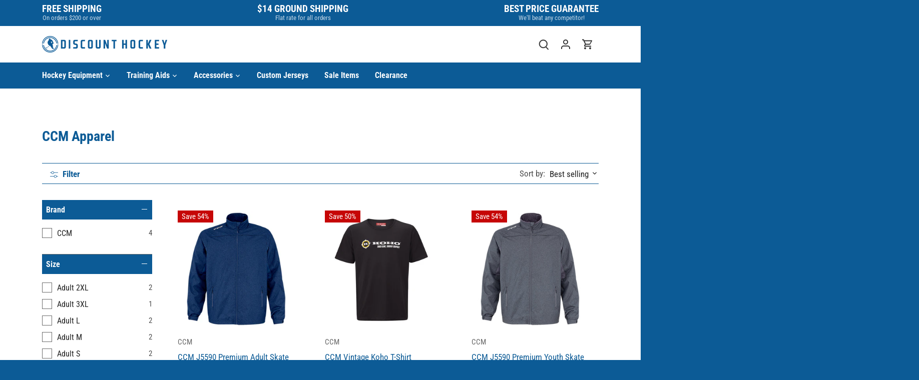

--- FILE ---
content_type: text/html; charset=utf-8
request_url: https://discounthockey.com/collections/ccm-apparel-1
body_size: 32908
content:
<!doctype html>
<html class="no-js" lang="en">
<head>

  <link rel="preload" href="//discounthockey.com/cdn/shop/t/75/assets/styles.css?v=175081617758963580411759332112" as="style">
  <meta charset="utf-8" />
<meta name="viewport" content="width=device-width,initial-scale=1.0" />
<meta http-equiv="X-UA-Compatible" content="IE=edge">

<link rel="preconnect" href="https://cdn.shopify.com" crossorigin>
<link rel="preconnect" href="https://fonts.shopify.com" crossorigin>
<link rel="preconnect" href="https://monorail-edge.shopifysvc.com"><link rel="preload" as="font" href="//discounthockey.com/cdn/fonts/roboto_condensed/robotocondensed_n4.01812de96ca5a5e9d19bef3ca9cc80dd1bf6c8b8.woff2" type="font/woff2" crossorigin><link rel="preload" as="font" href="//discounthockey.com/cdn/fonts/roboto_condensed/robotocondensed_n7.0c73a613503672be244d2f29ab6ddd3fc3cc69ae.woff2" type="font/woff2" crossorigin><link rel="preload" as="font" href="//discounthockey.com/cdn/fonts/roboto_condensed/robotocondensed_i4.05c7f163ad2c00a3c4257606d1227691aff9070b.woff2" type="font/woff2" crossorigin><link rel="preload" as="font" href="//discounthockey.com/cdn/fonts/roboto_condensed/robotocondensed_i7.bed9f3a01efda68cdff8b63e6195c957a0da68cb.woff2" type="font/woff2" crossorigin><link rel="preload" as="font" href="//discounthockey.com/cdn/fonts/roboto_condensed/robotocondensed_n7.0c73a613503672be244d2f29ab6ddd3fc3cc69ae.woff2" type="font/woff2" crossorigin><link rel="preload" as="font" href="//discounthockey.com/cdn/fonts/roboto_condensed/robotocondensed_n7.0c73a613503672be244d2f29ab6ddd3fc3cc69ae.woff2" type="font/woff2" crossorigin><link rel="preload" as="font" href="//discounthockey.com/cdn/fonts/lobster_two/lobstertwo_i7.d990604a4cd16b9f1e83ca47aba256f380b4527c.woff2" type="font/woff2" crossorigin><link rel="preload" href="//discounthockey.com/cdn/shop/t/75/assets/vendor.min.js?v=109634595573403464951686171123" as="script">
<link rel="preload" href="//discounthockey.com/cdn/shop/t/75/assets/theme.js?v=27124285489176139651686171123" as="script"><link rel="canonical" href="https://discounthockey.com/collections/ccm-apparel-1" /><link rel="shortcut icon" href="//discounthockey.com/cdn/shop/files/favicon_e8428853-2e7b-4cb7-9223-383c43438065.png?v=1669181917" type="image/png" />

  <meta name="theme-color" content="#0c5b96">

  <title>
    CCM Apparel &ndash; Discount Hockey
  </title>

  <meta property="og:site_name" content="Discount Hockey">
<meta property="og:url" content="https://discounthockey.com/collections/ccm-apparel-1">
<meta property="og:title" content="CCM Apparel">
<meta property="og:type" content="product.group">
<meta property="og:description" content="Discount Hockey carries the best selection of hockey equipment, ice skates, sticks, helmets, gloves, accessories, custom jerseys, goalie equipment, and more!"><meta property="og:image" content="http://discounthockey.com/cdn/shop/files/logo_new_1200x1200.webp?v=1655478130">
  <meta property="og:image:secure_url" content="https://discounthockey.com/cdn/shop/files/logo_new_1200x1200.webp?v=1655478130">
  <meta property="og:image:width" content="1200">
  <meta property="og:image:height" content="628"><meta name="twitter:site" content="@discounthockey"><meta name="twitter:card" content="summary_large_image">
<meta name="twitter:title" content="CCM Apparel">
<meta name="twitter:description" content="Discount Hockey carries the best selection of hockey equipment, ice skates, sticks, helmets, gloves, accessories, custom jerseys, goalie equipment, and more!">


  <link href="//discounthockey.com/cdn/shop/t/75/assets/styles.css?v=175081617758963580411759332112" rel="stylesheet" type="text/css" media="all" />
  <link href="//discounthockey.com/cdn/shop/t/75/assets/custom.css?v=116451717208982789691689786938" rel="stylesheet" type="text/css" media="all" />

  <script>
    document.documentElement.className = document.documentElement.className.replace('no-js', 'js');
    window.theme = window.theme || {};
    
    theme.money_format_with_code_preference = "${{amount}}";
    
    theme.money_format = "${{amount}}";
    theme.customerIsLoggedIn = false;

    
      theme.shippingCalcMoneyFormat = "${{amount}}";
    

    theme.strings = {
      previous: "Previous",
      next: "Next",
      close: "Close",
      addressError: "Error looking up that address",
      addressNoResults: "No results for that address",
      addressQueryLimit: "You have exceeded the Google API usage limit. Consider upgrading to a \u003ca href=\"https:\/\/developers.google.com\/maps\/premium\/usage-limits\"\u003ePremium Plan\u003c\/a\u003e.",
      authError: "There was a problem authenticating your Google Maps API Key.",
      shippingCalcSubmitButton: "Calculate shipping",
      shippingCalcSubmitButtonDisabled: "Calculating...",
      infiniteScrollCollectionLoading: "Loading more items...",
      infiniteScrollCollectionFinishedMsg : "No more items",
      infiniteScrollBlogLoading: "Loading more articles...",
      infiniteScrollBlogFinishedMsg : "No more articles",
      blogsShowTags: "Show tags",
      priceNonExistent: "Unavailable",
      buttonDefault: "Add to cart",
      buttonNoStock: "Out of stock",
      buttonNoVariant: "Unavailable",
      unitPriceSeparator: " \/ ",
      onlyXLeft: "[[ quantity ]] in stock",
      productAddingToCart: "Adding",
      productAddedToCart: "Added",
      quickbuyAdded: "Added to cart",
      cartSummary: "View cart",
      cartContinue: "Continue shopping",
      colorBoxPrevious: "Previous",
      colorBoxNext: "Next",
      colorBoxClose: "Close",
      imageSlider: "Image slider",
      confirmEmptyCart: "Are you sure you want to empty your cart?",
      inYourCart: "In your cart",
      removeFromCart: "Remove from cart",
      clearAll: "Clear all",
      layout_live_search_see_all: "See all results",
      general_quick_search_pages: "Pages",
      general_quick_search_no_results: "Sorry, we couldn\u0026#39;t find any results",
      products_labels_sold_out: "Sold Out",
      products_labels_sale: "Sale",
      maximumQuantity: "You can only have [quantity] in your cart",
      fullDetails: "Full details",
      cartConfirmRemove: "Are you sure you want to remove this item?"
    };

    theme.routes = {
      root_url: '/',
      account_url: '/account',
      account_login_url: '/account/login',
      account_logout_url: '/account/logout',
      account_recover_url: '/account/recover',
      account_register_url: '/account/register',
      account_addresses_url: '/account/addresses',
      collections_url: '/collections',
      all_products_collection_url: '/collections/all',
      search_url: '/search',
      cart_url: '/cart',
      cart_add_url: '/cart/add',
      cart_change_url: '/cart/change',
      cart_clear_url: '/cart/clear'
    };

    theme.scripts = {
      masonry: "\/\/discounthockey.com\/cdn\/shop\/t\/75\/assets\/masonry.v3.2.2.min.js?v=70136629540791627221686171123",
      jqueryInfiniteScroll: "\/\/discounthockey.com\/cdn\/shop\/t\/75\/assets\/jquery.infinitescroll.2.1.0.min.js?v=162864979201917639991686171123",
      underscore: "\/\/cdnjs.cloudflare.com\/ajax\/libs\/underscore.js\/1.6.0\/underscore-min.js",
      shopifyCommon: "\/\/discounthockey.com\/cdn\/shopifycloud\/storefront\/assets\/themes_support\/shopify_common-5f594365.js",
      jqueryCart: "\/\/discounthockey.com\/cdn\/shop\/t\/75\/assets\/shipping-calculator.v1.0.min.js?v=20682063813605048711686171123"
    };

    theme.settings = {
      cartType: "drawer-dynamic",
      openCartDrawerOnMob: true,
      quickBuyType: "in-page",
      superscriptDecimals: false,
      currencyCodeEnabled: false
    }
  </script><style data-shopify>
[data-value="Black"] { --swatch-background-color:#000000}[data-value="White"] { --swatch-background-color:#FFFFFF}[data-value="Navy"] { --swatch-background-color:#000080}[data-value="Blue"] { --swatch-background-color:#0000FF}[data-value="Red"] { --swatch-background-color:#AE2B1F}[data-value="Maroon"] { --swatch-background-color:#800000}[data-value="Black/Black"] { --swatch-background-color:#000000}[data-value="Black/Silver"] { --swatch-background-color:#000000}[data-value="White/White"] { --swatch-background-color:#FFFFFF}[data-value="White/Black"] { --swatch-background-color:#FFFFFF}[data-value="Navy/Navy"] { --swatch-background-color:#000080}[data-value="Navy/Silver"] { --swatch-background-color:#000080}[data-value="White/Black"] { --swatch-background-color:#FFFFFF}[data-value="Navy/Red/White"] { --swatch-background-color:#000080}</style>
<script>window.performance && window.performance.mark && window.performance.mark('shopify.content_for_header.start');</script><meta name="google-site-verification" content="sy0mrgx_FUXB7Nj9oKg7cgL7KYw6sR7hE99iVcBI1pw">
<meta name="google-site-verification" content="3r4bqI1oB68-1BXLpZaaEokmfhEUZjbjBqReYW3s4P8">
<meta id="shopify-digital-wallet" name="shopify-digital-wallet" content="/5523217/digital_wallets/dialog">
<meta name="shopify-checkout-api-token" content="4d49146c44d680f0c4e509217ae36d76">
<meta id="in-context-paypal-metadata" data-shop-id="5523217" data-venmo-supported="false" data-environment="production" data-locale="en_US" data-paypal-v4="true" data-currency="USD">
<link rel="alternate" type="application/atom+xml" title="Feed" href="/collections/ccm-apparel-1.atom" />
<link rel="alternate" type="application/json+oembed" href="https://discounthockey.com/collections/ccm-apparel-1.oembed">
<script async="async" src="/checkouts/internal/preloads.js?locale=en-US"></script>
<link rel="preconnect" href="https://shop.app" crossorigin="anonymous">
<script async="async" src="https://shop.app/checkouts/internal/preloads.js?locale=en-US&shop_id=5523217" crossorigin="anonymous"></script>
<script id="apple-pay-shop-capabilities" type="application/json">{"shopId":5523217,"countryCode":"US","currencyCode":"USD","merchantCapabilities":["supports3DS"],"merchantId":"gid:\/\/shopify\/Shop\/5523217","merchantName":"Discount Hockey","requiredBillingContactFields":["postalAddress","email","phone"],"requiredShippingContactFields":["postalAddress","email","phone"],"shippingType":"shipping","supportedNetworks":["visa","masterCard","amex","discover","elo","jcb"],"total":{"type":"pending","label":"Discount Hockey","amount":"1.00"},"shopifyPaymentsEnabled":true,"supportsSubscriptions":true}</script>
<script id="shopify-features" type="application/json">{"accessToken":"4d49146c44d680f0c4e509217ae36d76","betas":["rich-media-storefront-analytics"],"domain":"discounthockey.com","predictiveSearch":true,"shopId":5523217,"locale":"en"}</script>
<script>var Shopify = Shopify || {};
Shopify.shop = "discounthockey.myshopify.com";
Shopify.locale = "en";
Shopify.currency = {"active":"USD","rate":"1.0"};
Shopify.country = "US";
Shopify.theme = {"name":"Discount Hockey v2.1.2","id":122389168191,"schema_name":"Discount Hockey - V2","schema_version":"2.1.2","theme_store_id":null,"role":"main"};
Shopify.theme.handle = "null";
Shopify.theme.style = {"id":null,"handle":null};
Shopify.cdnHost = "discounthockey.com/cdn";
Shopify.routes = Shopify.routes || {};
Shopify.routes.root = "/";</script>
<script type="module">!function(o){(o.Shopify=o.Shopify||{}).modules=!0}(window);</script>
<script>!function(o){function n(){var o=[];function n(){o.push(Array.prototype.slice.apply(arguments))}return n.q=o,n}var t=o.Shopify=o.Shopify||{};t.loadFeatures=n(),t.autoloadFeatures=n()}(window);</script>
<script>
  window.ShopifyPay = window.ShopifyPay || {};
  window.ShopifyPay.apiHost = "shop.app\/pay";
  window.ShopifyPay.redirectState = null;
</script>
<script id="shop-js-analytics" type="application/json">{"pageType":"collection"}</script>
<script defer="defer" async type="module" src="//discounthockey.com/cdn/shopifycloud/shop-js/modules/v2/client.init-shop-cart-sync_BN7fPSNr.en.esm.js"></script>
<script defer="defer" async type="module" src="//discounthockey.com/cdn/shopifycloud/shop-js/modules/v2/chunk.common_Cbph3Kss.esm.js"></script>
<script defer="defer" async type="module" src="//discounthockey.com/cdn/shopifycloud/shop-js/modules/v2/chunk.modal_DKumMAJ1.esm.js"></script>
<script type="module">
  await import("//discounthockey.com/cdn/shopifycloud/shop-js/modules/v2/client.init-shop-cart-sync_BN7fPSNr.en.esm.js");
await import("//discounthockey.com/cdn/shopifycloud/shop-js/modules/v2/chunk.common_Cbph3Kss.esm.js");
await import("//discounthockey.com/cdn/shopifycloud/shop-js/modules/v2/chunk.modal_DKumMAJ1.esm.js");

  window.Shopify.SignInWithShop?.initShopCartSync?.({"fedCMEnabled":true,"windoidEnabled":true});

</script>
<script>
  window.Shopify = window.Shopify || {};
  if (!window.Shopify.featureAssets) window.Shopify.featureAssets = {};
  window.Shopify.featureAssets['shop-js'] = {"shop-cart-sync":["modules/v2/client.shop-cart-sync_CJVUk8Jm.en.esm.js","modules/v2/chunk.common_Cbph3Kss.esm.js","modules/v2/chunk.modal_DKumMAJ1.esm.js"],"init-fed-cm":["modules/v2/client.init-fed-cm_7Fvt41F4.en.esm.js","modules/v2/chunk.common_Cbph3Kss.esm.js","modules/v2/chunk.modal_DKumMAJ1.esm.js"],"init-shop-email-lookup-coordinator":["modules/v2/client.init-shop-email-lookup-coordinator_Cc088_bR.en.esm.js","modules/v2/chunk.common_Cbph3Kss.esm.js","modules/v2/chunk.modal_DKumMAJ1.esm.js"],"init-windoid":["modules/v2/client.init-windoid_hPopwJRj.en.esm.js","modules/v2/chunk.common_Cbph3Kss.esm.js","modules/v2/chunk.modal_DKumMAJ1.esm.js"],"shop-button":["modules/v2/client.shop-button_B0jaPSNF.en.esm.js","modules/v2/chunk.common_Cbph3Kss.esm.js","modules/v2/chunk.modal_DKumMAJ1.esm.js"],"shop-cash-offers":["modules/v2/client.shop-cash-offers_DPIskqss.en.esm.js","modules/v2/chunk.common_Cbph3Kss.esm.js","modules/v2/chunk.modal_DKumMAJ1.esm.js"],"shop-toast-manager":["modules/v2/client.shop-toast-manager_CK7RT69O.en.esm.js","modules/v2/chunk.common_Cbph3Kss.esm.js","modules/v2/chunk.modal_DKumMAJ1.esm.js"],"init-shop-cart-sync":["modules/v2/client.init-shop-cart-sync_BN7fPSNr.en.esm.js","modules/v2/chunk.common_Cbph3Kss.esm.js","modules/v2/chunk.modal_DKumMAJ1.esm.js"],"init-customer-accounts-sign-up":["modules/v2/client.init-customer-accounts-sign-up_CfPf4CXf.en.esm.js","modules/v2/client.shop-login-button_DeIztwXF.en.esm.js","modules/v2/chunk.common_Cbph3Kss.esm.js","modules/v2/chunk.modal_DKumMAJ1.esm.js"],"pay-button":["modules/v2/client.pay-button_CgIwFSYN.en.esm.js","modules/v2/chunk.common_Cbph3Kss.esm.js","modules/v2/chunk.modal_DKumMAJ1.esm.js"],"init-customer-accounts":["modules/v2/client.init-customer-accounts_DQ3x16JI.en.esm.js","modules/v2/client.shop-login-button_DeIztwXF.en.esm.js","modules/v2/chunk.common_Cbph3Kss.esm.js","modules/v2/chunk.modal_DKumMAJ1.esm.js"],"avatar":["modules/v2/client.avatar_BTnouDA3.en.esm.js"],"init-shop-for-new-customer-accounts":["modules/v2/client.init-shop-for-new-customer-accounts_CsZy_esa.en.esm.js","modules/v2/client.shop-login-button_DeIztwXF.en.esm.js","modules/v2/chunk.common_Cbph3Kss.esm.js","modules/v2/chunk.modal_DKumMAJ1.esm.js"],"shop-follow-button":["modules/v2/client.shop-follow-button_BRMJjgGd.en.esm.js","modules/v2/chunk.common_Cbph3Kss.esm.js","modules/v2/chunk.modal_DKumMAJ1.esm.js"],"checkout-modal":["modules/v2/client.checkout-modal_B9Drz_yf.en.esm.js","modules/v2/chunk.common_Cbph3Kss.esm.js","modules/v2/chunk.modal_DKumMAJ1.esm.js"],"shop-login-button":["modules/v2/client.shop-login-button_DeIztwXF.en.esm.js","modules/v2/chunk.common_Cbph3Kss.esm.js","modules/v2/chunk.modal_DKumMAJ1.esm.js"],"lead-capture":["modules/v2/client.lead-capture_DXYzFM3R.en.esm.js","modules/v2/chunk.common_Cbph3Kss.esm.js","modules/v2/chunk.modal_DKumMAJ1.esm.js"],"shop-login":["modules/v2/client.shop-login_CA5pJqmO.en.esm.js","modules/v2/chunk.common_Cbph3Kss.esm.js","modules/v2/chunk.modal_DKumMAJ1.esm.js"],"payment-terms":["modules/v2/client.payment-terms_BxzfvcZJ.en.esm.js","modules/v2/chunk.common_Cbph3Kss.esm.js","modules/v2/chunk.modal_DKumMAJ1.esm.js"]};
</script>
<script>(function() {
  var isLoaded = false;
  function asyncLoad() {
    if (isLoaded) return;
    isLoaded = true;
    var urls = ["https:\/\/chimpstatic.com\/mcjs-connected\/js\/users\/c488ed674f1fbbc141802977a\/eb7c1f27953a94aa8f8c8cd19.js?shop=discounthockey.myshopify.com"];
    for (var i = 0; i < urls.length; i++) {
      var s = document.createElement('script');
      s.type = 'text/javascript';
      s.async = true;
      s.src = urls[i];
      var x = document.getElementsByTagName('script')[0];
      x.parentNode.insertBefore(s, x);
    }
  };
  if(window.attachEvent) {
    window.attachEvent('onload', asyncLoad);
  } else {
    window.addEventListener('load', asyncLoad, false);
  }
})();</script>
<script id="__st">var __st={"a":5523217,"offset":-18000,"reqid":"5a8f45b0-d87b-46e8-8c4d-6ddef7d5798c-1769907429","pageurl":"discounthockey.com\/collections\/ccm-apparel-1","u":"f2f8cf833144","p":"collection","rtyp":"collection","rid":266214703167};</script>
<script>window.ShopifyPaypalV4VisibilityTracking = true;</script>
<script id="captcha-bootstrap">!function(){'use strict';const t='contact',e='account',n='new_comment',o=[[t,t],['blogs',n],['comments',n],[t,'customer']],c=[[e,'customer_login'],[e,'guest_login'],[e,'recover_customer_password'],[e,'create_customer']],r=t=>t.map((([t,e])=>`form[action*='/${t}']:not([data-nocaptcha='true']) input[name='form_type'][value='${e}']`)).join(','),a=t=>()=>t?[...document.querySelectorAll(t)].map((t=>t.form)):[];function s(){const t=[...o],e=r(t);return a(e)}const i='password',u='form_key',d=['recaptcha-v3-token','g-recaptcha-response','h-captcha-response',i],f=()=>{try{return window.sessionStorage}catch{return}},m='__shopify_v',_=t=>t.elements[u];function p(t,e,n=!1){try{const o=window.sessionStorage,c=JSON.parse(o.getItem(e)),{data:r}=function(t){const{data:e,action:n}=t;return t[m]||n?{data:e,action:n}:{data:t,action:n}}(c);for(const[e,n]of Object.entries(r))t.elements[e]&&(t.elements[e].value=n);n&&o.removeItem(e)}catch(o){console.error('form repopulation failed',{error:o})}}const l='form_type',E='cptcha';function T(t){t.dataset[E]=!0}const w=window,h=w.document,L='Shopify',v='ce_forms',y='captcha';let A=!1;((t,e)=>{const n=(g='f06e6c50-85a8-45c8-87d0-21a2b65856fe',I='https://cdn.shopify.com/shopifycloud/storefront-forms-hcaptcha/ce_storefront_forms_captcha_hcaptcha.v1.5.2.iife.js',D={infoText:'Protected by hCaptcha',privacyText:'Privacy',termsText:'Terms'},(t,e,n)=>{const o=w[L][v],c=o.bindForm;if(c)return c(t,g,e,D).then(n);var r;o.q.push([[t,g,e,D],n]),r=I,A||(h.body.append(Object.assign(h.createElement('script'),{id:'captcha-provider',async:!0,src:r})),A=!0)});var g,I,D;w[L]=w[L]||{},w[L][v]=w[L][v]||{},w[L][v].q=[],w[L][y]=w[L][y]||{},w[L][y].protect=function(t,e){n(t,void 0,e),T(t)},Object.freeze(w[L][y]),function(t,e,n,w,h,L){const[v,y,A,g]=function(t,e,n){const i=e?o:[],u=t?c:[],d=[...i,...u],f=r(d),m=r(i),_=r(d.filter((([t,e])=>n.includes(e))));return[a(f),a(m),a(_),s()]}(w,h,L),I=t=>{const e=t.target;return e instanceof HTMLFormElement?e:e&&e.form},D=t=>v().includes(t);t.addEventListener('submit',(t=>{const e=I(t);if(!e)return;const n=D(e)&&!e.dataset.hcaptchaBound&&!e.dataset.recaptchaBound,o=_(e),c=g().includes(e)&&(!o||!o.value);(n||c)&&t.preventDefault(),c&&!n&&(function(t){try{if(!f())return;!function(t){const e=f();if(!e)return;const n=_(t);if(!n)return;const o=n.value;o&&e.removeItem(o)}(t);const e=Array.from(Array(32),(()=>Math.random().toString(36)[2])).join('');!function(t,e){_(t)||t.append(Object.assign(document.createElement('input'),{type:'hidden',name:u})),t.elements[u].value=e}(t,e),function(t,e){const n=f();if(!n)return;const o=[...t.querySelectorAll(`input[type='${i}']`)].map((({name:t})=>t)),c=[...d,...o],r={};for(const[a,s]of new FormData(t).entries())c.includes(a)||(r[a]=s);n.setItem(e,JSON.stringify({[m]:1,action:t.action,data:r}))}(t,e)}catch(e){console.error('failed to persist form',e)}}(e),e.submit())}));const S=(t,e)=>{t&&!t.dataset[E]&&(n(t,e.some((e=>e===t))),T(t))};for(const o of['focusin','change'])t.addEventListener(o,(t=>{const e=I(t);D(e)&&S(e,y())}));const B=e.get('form_key'),M=e.get(l),P=B&&M;t.addEventListener('DOMContentLoaded',(()=>{const t=y();if(P)for(const e of t)e.elements[l].value===M&&p(e,B);[...new Set([...A(),...v().filter((t=>'true'===t.dataset.shopifyCaptcha))])].forEach((e=>S(e,t)))}))}(h,new URLSearchParams(w.location.search),n,t,e,['guest_login'])})(!0,!0)}();</script>
<script integrity="sha256-4kQ18oKyAcykRKYeNunJcIwy7WH5gtpwJnB7kiuLZ1E=" data-source-attribution="shopify.loadfeatures" defer="defer" src="//discounthockey.com/cdn/shopifycloud/storefront/assets/storefront/load_feature-a0a9edcb.js" crossorigin="anonymous"></script>
<script crossorigin="anonymous" defer="defer" src="//discounthockey.com/cdn/shopifycloud/storefront/assets/shopify_pay/storefront-65b4c6d7.js?v=20250812"></script>
<script data-source-attribution="shopify.dynamic_checkout.dynamic.init">var Shopify=Shopify||{};Shopify.PaymentButton=Shopify.PaymentButton||{isStorefrontPortableWallets:!0,init:function(){window.Shopify.PaymentButton.init=function(){};var t=document.createElement("script");t.src="https://discounthockey.com/cdn/shopifycloud/portable-wallets/latest/portable-wallets.en.js",t.type="module",document.head.appendChild(t)}};
</script>
<script data-source-attribution="shopify.dynamic_checkout.buyer_consent">
  function portableWalletsHideBuyerConsent(e){var t=document.getElementById("shopify-buyer-consent"),n=document.getElementById("shopify-subscription-policy-button");t&&n&&(t.classList.add("hidden"),t.setAttribute("aria-hidden","true"),n.removeEventListener("click",e))}function portableWalletsShowBuyerConsent(e){var t=document.getElementById("shopify-buyer-consent"),n=document.getElementById("shopify-subscription-policy-button");t&&n&&(t.classList.remove("hidden"),t.removeAttribute("aria-hidden"),n.addEventListener("click",e))}window.Shopify?.PaymentButton&&(window.Shopify.PaymentButton.hideBuyerConsent=portableWalletsHideBuyerConsent,window.Shopify.PaymentButton.showBuyerConsent=portableWalletsShowBuyerConsent);
</script>
<script data-source-attribution="shopify.dynamic_checkout.cart.bootstrap">document.addEventListener("DOMContentLoaded",(function(){function t(){return document.querySelector("shopify-accelerated-checkout-cart, shopify-accelerated-checkout")}if(t())Shopify.PaymentButton.init();else{new MutationObserver((function(e,n){t()&&(Shopify.PaymentButton.init(),n.disconnect())})).observe(document.body,{childList:!0,subtree:!0})}}));
</script>
<link id="shopify-accelerated-checkout-styles" rel="stylesheet" media="screen" href="https://discounthockey.com/cdn/shopifycloud/portable-wallets/latest/accelerated-checkout-backwards-compat.css" crossorigin="anonymous">
<style id="shopify-accelerated-checkout-cart">
        #shopify-buyer-consent {
  margin-top: 1em;
  display: inline-block;
  width: 100%;
}

#shopify-buyer-consent.hidden {
  display: none;
}

#shopify-subscription-policy-button {
  background: none;
  border: none;
  padding: 0;
  text-decoration: underline;
  font-size: inherit;
  cursor: pointer;
}

#shopify-subscription-policy-button::before {
  box-shadow: none;
}

      </style>

<script>window.performance && window.performance.mark && window.performance.mark('shopify.content_for_header.end');</script>

<link href="https://monorail-edge.shopifysvc.com" rel="dns-prefetch">
<script>(function(){if ("sendBeacon" in navigator && "performance" in window) {try {var session_token_from_headers = performance.getEntriesByType('navigation')[0].serverTiming.find(x => x.name == '_s').description;} catch {var session_token_from_headers = undefined;}var session_cookie_matches = document.cookie.match(/_shopify_s=([^;]*)/);var session_token_from_cookie = session_cookie_matches && session_cookie_matches.length === 2 ? session_cookie_matches[1] : "";var session_token = session_token_from_headers || session_token_from_cookie || "";function handle_abandonment_event(e) {var entries = performance.getEntries().filter(function(entry) {return /monorail-edge.shopifysvc.com/.test(entry.name);});if (!window.abandonment_tracked && entries.length === 0) {window.abandonment_tracked = true;var currentMs = Date.now();var navigation_start = performance.timing.navigationStart;var payload = {shop_id: 5523217,url: window.location.href,navigation_start,duration: currentMs - navigation_start,session_token,page_type: "collection"};window.navigator.sendBeacon("https://monorail-edge.shopifysvc.com/v1/produce", JSON.stringify({schema_id: "online_store_buyer_site_abandonment/1.1",payload: payload,metadata: {event_created_at_ms: currentMs,event_sent_at_ms: currentMs}}));}}window.addEventListener('pagehide', handle_abandonment_event);}}());</script>
<script id="web-pixels-manager-setup">(function e(e,d,r,n,o){if(void 0===o&&(o={}),!Boolean(null===(a=null===(i=window.Shopify)||void 0===i?void 0:i.analytics)||void 0===a?void 0:a.replayQueue)){var i,a;window.Shopify=window.Shopify||{};var t=window.Shopify;t.analytics=t.analytics||{};var s=t.analytics;s.replayQueue=[],s.publish=function(e,d,r){return s.replayQueue.push([e,d,r]),!0};try{self.performance.mark("wpm:start")}catch(e){}var l=function(){var e={modern:/Edge?\/(1{2}[4-9]|1[2-9]\d|[2-9]\d{2}|\d{4,})\.\d+(\.\d+|)|Firefox\/(1{2}[4-9]|1[2-9]\d|[2-9]\d{2}|\d{4,})\.\d+(\.\d+|)|Chrom(ium|e)\/(9{2}|\d{3,})\.\d+(\.\d+|)|(Maci|X1{2}).+ Version\/(15\.\d+|(1[6-9]|[2-9]\d|\d{3,})\.\d+)([,.]\d+|)( \(\w+\)|)( Mobile\/\w+|) Safari\/|Chrome.+OPR\/(9{2}|\d{3,})\.\d+\.\d+|(CPU[ +]OS|iPhone[ +]OS|CPU[ +]iPhone|CPU IPhone OS|CPU iPad OS)[ +]+(15[._]\d+|(1[6-9]|[2-9]\d|\d{3,})[._]\d+)([._]\d+|)|Android:?[ /-](13[3-9]|1[4-9]\d|[2-9]\d{2}|\d{4,})(\.\d+|)(\.\d+|)|Android.+Firefox\/(13[5-9]|1[4-9]\d|[2-9]\d{2}|\d{4,})\.\d+(\.\d+|)|Android.+Chrom(ium|e)\/(13[3-9]|1[4-9]\d|[2-9]\d{2}|\d{4,})\.\d+(\.\d+|)|SamsungBrowser\/([2-9]\d|\d{3,})\.\d+/,legacy:/Edge?\/(1[6-9]|[2-9]\d|\d{3,})\.\d+(\.\d+|)|Firefox\/(5[4-9]|[6-9]\d|\d{3,})\.\d+(\.\d+|)|Chrom(ium|e)\/(5[1-9]|[6-9]\d|\d{3,})\.\d+(\.\d+|)([\d.]+$|.*Safari\/(?![\d.]+ Edge\/[\d.]+$))|(Maci|X1{2}).+ Version\/(10\.\d+|(1[1-9]|[2-9]\d|\d{3,})\.\d+)([,.]\d+|)( \(\w+\)|)( Mobile\/\w+|) Safari\/|Chrome.+OPR\/(3[89]|[4-9]\d|\d{3,})\.\d+\.\d+|(CPU[ +]OS|iPhone[ +]OS|CPU[ +]iPhone|CPU IPhone OS|CPU iPad OS)[ +]+(10[._]\d+|(1[1-9]|[2-9]\d|\d{3,})[._]\d+)([._]\d+|)|Android:?[ /-](13[3-9]|1[4-9]\d|[2-9]\d{2}|\d{4,})(\.\d+|)(\.\d+|)|Mobile Safari.+OPR\/([89]\d|\d{3,})\.\d+\.\d+|Android.+Firefox\/(13[5-9]|1[4-9]\d|[2-9]\d{2}|\d{4,})\.\d+(\.\d+|)|Android.+Chrom(ium|e)\/(13[3-9]|1[4-9]\d|[2-9]\d{2}|\d{4,})\.\d+(\.\d+|)|Android.+(UC? ?Browser|UCWEB|U3)[ /]?(15\.([5-9]|\d{2,})|(1[6-9]|[2-9]\d|\d{3,})\.\d+)\.\d+|SamsungBrowser\/(5\.\d+|([6-9]|\d{2,})\.\d+)|Android.+MQ{2}Browser\/(14(\.(9|\d{2,})|)|(1[5-9]|[2-9]\d|\d{3,})(\.\d+|))(\.\d+|)|K[Aa][Ii]OS\/(3\.\d+|([4-9]|\d{2,})\.\d+)(\.\d+|)/},d=e.modern,r=e.legacy,n=navigator.userAgent;return n.match(d)?"modern":n.match(r)?"legacy":"unknown"}(),u="modern"===l?"modern":"legacy",c=(null!=n?n:{modern:"",legacy:""})[u],f=function(e){return[e.baseUrl,"/wpm","/b",e.hashVersion,"modern"===e.buildTarget?"m":"l",".js"].join("")}({baseUrl:d,hashVersion:r,buildTarget:u}),m=function(e){var d=e.version,r=e.bundleTarget,n=e.surface,o=e.pageUrl,i=e.monorailEndpoint;return{emit:function(e){var a=e.status,t=e.errorMsg,s=(new Date).getTime(),l=JSON.stringify({metadata:{event_sent_at_ms:s},events:[{schema_id:"web_pixels_manager_load/3.1",payload:{version:d,bundle_target:r,page_url:o,status:a,surface:n,error_msg:t},metadata:{event_created_at_ms:s}}]});if(!i)return console&&console.warn&&console.warn("[Web Pixels Manager] No Monorail endpoint provided, skipping logging."),!1;try{return self.navigator.sendBeacon.bind(self.navigator)(i,l)}catch(e){}var u=new XMLHttpRequest;try{return u.open("POST",i,!0),u.setRequestHeader("Content-Type","text/plain"),u.send(l),!0}catch(e){return console&&console.warn&&console.warn("[Web Pixels Manager] Got an unhandled error while logging to Monorail."),!1}}}}({version:r,bundleTarget:l,surface:e.surface,pageUrl:self.location.href,monorailEndpoint:e.monorailEndpoint});try{o.browserTarget=l,function(e){var d=e.src,r=e.async,n=void 0===r||r,o=e.onload,i=e.onerror,a=e.sri,t=e.scriptDataAttributes,s=void 0===t?{}:t,l=document.createElement("script"),u=document.querySelector("head"),c=document.querySelector("body");if(l.async=n,l.src=d,a&&(l.integrity=a,l.crossOrigin="anonymous"),s)for(var f in s)if(Object.prototype.hasOwnProperty.call(s,f))try{l.dataset[f]=s[f]}catch(e){}if(o&&l.addEventListener("load",o),i&&l.addEventListener("error",i),u)u.appendChild(l);else{if(!c)throw new Error("Did not find a head or body element to append the script");c.appendChild(l)}}({src:f,async:!0,onload:function(){if(!function(){var e,d;return Boolean(null===(d=null===(e=window.Shopify)||void 0===e?void 0:e.analytics)||void 0===d?void 0:d.initialized)}()){var d=window.webPixelsManager.init(e)||void 0;if(d){var r=window.Shopify.analytics;r.replayQueue.forEach((function(e){var r=e[0],n=e[1],o=e[2];d.publishCustomEvent(r,n,o)})),r.replayQueue=[],r.publish=d.publishCustomEvent,r.visitor=d.visitor,r.initialized=!0}}},onerror:function(){return m.emit({status:"failed",errorMsg:"".concat(f," has failed to load")})},sri:function(e){var d=/^sha384-[A-Za-z0-9+/=]+$/;return"string"==typeof e&&d.test(e)}(c)?c:"",scriptDataAttributes:o}),m.emit({status:"loading"})}catch(e){m.emit({status:"failed",errorMsg:(null==e?void 0:e.message)||"Unknown error"})}}})({shopId: 5523217,storefrontBaseUrl: "https://discounthockey.com",extensionsBaseUrl: "https://extensions.shopifycdn.com/cdn/shopifycloud/web-pixels-manager",monorailEndpoint: "https://monorail-edge.shopifysvc.com/unstable/produce_batch",surface: "storefront-renderer",enabledBetaFlags: ["2dca8a86"],webPixelsConfigList: [{"id":"376766527","configuration":"{\"config\":\"{\\\"google_tag_ids\\\":[\\\"AW-743728644\\\",\\\"GT-NBXFNXL\\\"],\\\"target_country\\\":\\\"US\\\",\\\"gtag_events\\\":[{\\\"type\\\":\\\"begin_checkout\\\",\\\"action_label\\\":\\\"AW-743728644\\\/J0zaCIKuxZ0BEITM0eIC\\\"},{\\\"type\\\":\\\"search\\\",\\\"action_label\\\":\\\"AW-743728644\\\/LHK1CIWuxZ0BEITM0eIC\\\"},{\\\"type\\\":\\\"view_item\\\",\\\"action_label\\\":[\\\"AW-743728644\\\/ClQNCPytxZ0BEITM0eIC\\\",\\\"MC-3B7281X7LX\\\"]},{\\\"type\\\":\\\"purchase\\\",\\\"action_label\\\":[\\\"AW-743728644\\\/gwbrCPmtxZ0BEITM0eIC\\\",\\\"MC-3B7281X7LX\\\"]},{\\\"type\\\":\\\"page_view\\\",\\\"action_label\\\":[\\\"AW-743728644\\\/SYQ8CPatxZ0BEITM0eIC\\\",\\\"MC-3B7281X7LX\\\"]},{\\\"type\\\":\\\"add_payment_info\\\",\\\"action_label\\\":\\\"AW-743728644\\\/CIBJCIiuxZ0BEITM0eIC\\\"},{\\\"type\\\":\\\"add_to_cart\\\",\\\"action_label\\\":\\\"AW-743728644\\\/G30OCP-txZ0BEITM0eIC\\\"}],\\\"enable_monitoring_mode\\\":false}\"}","eventPayloadVersion":"v1","runtimeContext":"OPEN","scriptVersion":"b2a88bafab3e21179ed38636efcd8a93","type":"APP","apiClientId":1780363,"privacyPurposes":[],"dataSharingAdjustments":{"protectedCustomerApprovalScopes":["read_customer_address","read_customer_email","read_customer_name","read_customer_personal_data","read_customer_phone"]}},{"id":"57376831","eventPayloadVersion":"v1","runtimeContext":"LAX","scriptVersion":"1","type":"CUSTOM","privacyPurposes":["MARKETING"],"name":"Meta pixel (migrated)"},{"id":"78413887","eventPayloadVersion":"v1","runtimeContext":"LAX","scriptVersion":"1","type":"CUSTOM","privacyPurposes":["ANALYTICS"],"name":"Google Analytics tag (migrated)"},{"id":"shopify-app-pixel","configuration":"{}","eventPayloadVersion":"v1","runtimeContext":"STRICT","scriptVersion":"0450","apiClientId":"shopify-pixel","type":"APP","privacyPurposes":["ANALYTICS","MARKETING"]},{"id":"shopify-custom-pixel","eventPayloadVersion":"v1","runtimeContext":"LAX","scriptVersion":"0450","apiClientId":"shopify-pixel","type":"CUSTOM","privacyPurposes":["ANALYTICS","MARKETING"]}],isMerchantRequest: false,initData: {"shop":{"name":"Discount Hockey","paymentSettings":{"currencyCode":"USD"},"myshopifyDomain":"discounthockey.myshopify.com","countryCode":"US","storefrontUrl":"https:\/\/discounthockey.com"},"customer":null,"cart":null,"checkout":null,"productVariants":[],"purchasingCompany":null},},"https://discounthockey.com/cdn","1d2a099fw23dfb22ep557258f5m7a2edbae",{"modern":"","legacy":""},{"shopId":"5523217","storefrontBaseUrl":"https:\/\/discounthockey.com","extensionBaseUrl":"https:\/\/extensions.shopifycdn.com\/cdn\/shopifycloud\/web-pixels-manager","surface":"storefront-renderer","enabledBetaFlags":"[\"2dca8a86\"]","isMerchantRequest":"false","hashVersion":"1d2a099fw23dfb22ep557258f5m7a2edbae","publish":"custom","events":"[[\"page_viewed\",{}],[\"collection_viewed\",{\"collection\":{\"id\":\"266214703167\",\"title\":\"CCM Apparel\",\"productVariants\":[{\"price\":{\"amount\":41.97,\"currencyCode\":\"USD\"},\"product\":{\"title\":\"CCM J5590 Premium Adult Skate Suit Jacket\",\"vendor\":\"CCM\",\"id\":\"1816960663615\",\"untranslatedTitle\":\"CCM J5590 Premium Adult Skate Suit Jacket\",\"url\":\"\/products\/ccm-j5590-adult\",\"type\":\"Warmup Jackets\"},\"id\":\"14817045315647\",\"image\":{\"src\":\"\/\/discounthockey.com\/cdn\/shop\/products\/j5590_nvy_8f0300d3-18f2-4e69-9e9f-72c4545f0b9c.jpg?v=1556833240\"},\"sku\":\"888600266428\",\"title\":\"Black \/ Adult S\",\"untranslatedTitle\":\"Black \/ Adult S\"},{\"price\":{\"amount\":19.99,\"currencyCode\":\"USD\"},\"product\":{\"title\":\"CCM Vintage Koho T-Shirt\",\"vendor\":\"CCM\",\"id\":\"7076861575231\",\"untranslatedTitle\":\"CCM Vintage Koho T-Shirt\",\"url\":\"\/products\/ccm-vintage-koho-t-shirt\",\"type\":\"Shirts\"},\"id\":\"39902253809727\",\"image\":{\"src\":\"\/\/discounthockey.com\/cdn\/shop\/products\/TSS23A-12_01-copy.jpg?v=1668705362\"},\"sku\":\"191520493509\",\"title\":\"Youth M\",\"untranslatedTitle\":\"Youth M\"},{\"price\":{\"amount\":39.97,\"currencyCode\":\"USD\"},\"product\":{\"title\":\"CCM J5590 Premium Youth Skate Suit Jacket\",\"vendor\":\"CCM\",\"id\":\"1816959385663\",\"untranslatedTitle\":\"CCM J5590 Premium Youth Skate Suit Jacket\",\"url\":\"\/products\/ccm-j5590yt-youth\",\"type\":\"Warmup Jackets\"},\"id\":\"14817037942847\",\"image\":{\"src\":\"\/\/discounthockey.com\/cdn\/shop\/products\/be9e9a4adb6a42129d7c50e044df01adb8d7293d_ae6e529f-49be-4ff2-8f98-564536cebf6b.jpg?v=1556833109\"},\"sku\":\"888600268583\",\"title\":\"Dark Grey Heather \/ Youth M\",\"untranslatedTitle\":\"Dark Grey Heather \/ Youth M\"},{\"price\":{\"amount\":41.97,\"currencyCode\":\"USD\"},\"product\":{\"title\":\"CCM J6666 Midweight Youth Skate Suit Jacket\",\"vendor\":\"CCM\",\"id\":\"1816954601535\",\"untranslatedTitle\":\"CCM J6666 Midweight Youth Skate Suit Jacket\",\"url\":\"\/products\/ccm-j6666-youth\",\"type\":\"Warmup Jackets\"},\"id\":\"14817026408511\",\"image\":{\"src\":\"\/\/discounthockey.com\/cdn\/shop\/products\/5ca6f39d33bca8ee05aa9cbe861f25c619f26d0f.jpg?v=1556832940\"},\"sku\":\"888600267517\",\"title\":\"Black \/ Youth XXS\",\"untranslatedTitle\":\"Black \/ Youth XXS\"}]}}]]"});</script><script>
  window.ShopifyAnalytics = window.ShopifyAnalytics || {};
  window.ShopifyAnalytics.meta = window.ShopifyAnalytics.meta || {};
  window.ShopifyAnalytics.meta.currency = 'USD';
  var meta = {"products":[{"id":1816960663615,"gid":"gid:\/\/shopify\/Product\/1816960663615","vendor":"CCM","type":"Warmup Jackets","handle":"ccm-j5590-adult","variants":[{"id":14817045315647,"price":4197,"name":"CCM J5590 Premium Adult Skate Suit Jacket - Black \/ Adult S","public_title":"Black \/ Adult S","sku":"888600266428"},{"id":14817045348415,"price":4197,"name":"CCM J5590 Premium Adult Skate Suit Jacket - Black \/ Adult M","public_title":"Black \/ Adult M","sku":"888600266435"},{"id":14817045381183,"price":4197,"name":"CCM J5590 Premium Adult Skate Suit Jacket - Black \/ Adult L","public_title":"Black \/ Adult L","sku":"888600266442"},{"id":14817045413951,"price":4197,"name":"CCM J5590 Premium Adult Skate Suit Jacket - Black \/ Adult XL","public_title":"Black \/ Adult XL","sku":"888600266459"},{"id":14817045446719,"price":4197,"name":"CCM J5590 Premium Adult Skate Suit Jacket - Black \/ Adult 2XL","public_title":"Black \/ Adult 2XL","sku":"888600266466"},{"id":14817045479487,"price":4197,"name":"CCM J5590 Premium Adult Skate Suit Jacket - Black \/ Adult 3XL","public_title":"Black \/ Adult 3XL","sku":"888600266473"},{"id":14817045512255,"price":4197,"name":"CCM J5590 Premium Adult Skate Suit Jacket - Dark Grey Heather \/ Adult S","public_title":"Dark Grey Heather \/ Adult S","sku":"888600268514"},{"id":14817045545023,"price":4197,"name":"CCM J5590 Premium Adult Skate Suit Jacket - Dark Grey Heather \/ Adult M","public_title":"Dark Grey Heather \/ Adult M","sku":"888600268521"},{"id":14817045577791,"price":4197,"name":"CCM J5590 Premium Adult Skate Suit Jacket - Dark Grey Heather \/ Adult L","public_title":"Dark Grey Heather \/ Adult L","sku":"888600268538"},{"id":14817045610559,"price":4197,"name":"CCM J5590 Premium Adult Skate Suit Jacket - Dark Grey Heather \/ Adult XL","public_title":"Dark Grey Heather \/ Adult XL","sku":"888600268545"},{"id":14817045643327,"price":4197,"name":"CCM J5590 Premium Adult Skate Suit Jacket - Dark Grey Heather \/ Adult 2XL","public_title":"Dark Grey Heather \/ Adult 2XL","sku":"888600268552"},{"id":14817045676095,"price":4197,"name":"CCM J5590 Premium Adult Skate Suit Jacket - Dark Grey Heather \/ Adult 3XL","public_title":"Dark Grey Heather \/ Adult 3XL","sku":"888600268569"},{"id":14817045708863,"price":4197,"name":"CCM J5590 Premium Adult Skate Suit Jacket - True Navy \/ Adult S","public_title":"True Navy \/ Adult S","sku":"888600281865"},{"id":14817045741631,"price":4197,"name":"CCM J5590 Premium Adult Skate Suit Jacket - True Navy \/ Adult M","public_title":"True Navy \/ Adult M","sku":"888600281872"},{"id":14817045774399,"price":4197,"name":"CCM J5590 Premium Adult Skate Suit Jacket - True Navy \/ Adult L","public_title":"True Navy \/ Adult L","sku":"888600281889"},{"id":14817045807167,"price":4197,"name":"CCM J5590 Premium Adult Skate Suit Jacket - True Navy \/ Adult XL","public_title":"True Navy \/ Adult XL","sku":"888600281896"},{"id":14817045839935,"price":4197,"name":"CCM J5590 Premium Adult Skate Suit Jacket - True Navy \/ Adult 2XL","public_title":"True Navy \/ Adult 2XL","sku":"888600281902"},{"id":14817045872703,"price":4197,"name":"CCM J5590 Premium Adult Skate Suit Jacket - True Navy \/ Adult 3XL","public_title":"True Navy \/ Adult 3XL","sku":"888600281919"}],"remote":false},{"id":7076861575231,"gid":"gid:\/\/shopify\/Product\/7076861575231","vendor":"CCM","type":"Shirts","handle":"ccm-vintage-koho-t-shirt","variants":[{"id":39902253809727,"price":1999,"name":"CCM Vintage Koho T-Shirt - Youth M","public_title":"Youth M","sku":"191520493509"},{"id":39902253842495,"price":1999,"name":"CCM Vintage Koho T-Shirt - Youth L","public_title":"Youth L","sku":"191520493516"},{"id":39902253875263,"price":1999,"name":"CCM Vintage Koho T-Shirt - Youth XL","public_title":"Youth XL","sku":"191520493523"},{"id":39902253908031,"price":1999,"name":"CCM Vintage Koho T-Shirt - Adult S","public_title":"Adult S","sku":"191520493455"},{"id":39902253940799,"price":1999,"name":"CCM Vintage Koho T-Shirt - Adult M","public_title":"Adult M","sku":"191520493462"},{"id":39902253973567,"price":1999,"name":"CCM Vintage Koho T-Shirt - Adult L","public_title":"Adult L","sku":"191520493479"},{"id":39902254006335,"price":1999,"name":"CCM Vintage Koho T-Shirt - Adult XL","public_title":"Adult XL","sku":"191520493486"},{"id":39902254039103,"price":1999,"name":"CCM Vintage Koho T-Shirt - Adult 2XL","public_title":"Adult 2XL","sku":"191520493493"}],"remote":false},{"id":1816959385663,"gid":"gid:\/\/shopify\/Product\/1816959385663","vendor":"CCM","type":"Warmup Jackets","handle":"ccm-j5590yt-youth","variants":[{"id":14817037942847,"price":3997,"name":"CCM J5590 Premium Youth Skate Suit Jacket - Dark Grey Heather \/ Youth M","public_title":"Dark Grey Heather \/ Youth M","sku":"888600268583"},{"id":14817038008383,"price":3997,"name":"CCM J5590 Premium Youth Skate Suit Jacket - Dark Grey Heather \/ Youth XL","public_title":"Dark Grey Heather \/ Youth XL","sku":"888600268606"},{"id":14817037975615,"price":3997,"name":"CCM J5590 Premium Youth Skate Suit Jacket - Dark Grey Heather \/ Youth L","public_title":"Dark Grey Heather \/ Youth L","sku":"888600268590"},{"id":14817037910079,"price":3997,"name":"CCM J5590 Premium Youth Skate Suit Jacket - Dark Grey Heather \/ Youth S","public_title":"Dark Grey Heather \/ Youth S","sku":"888600268576"},{"id":14817037877311,"price":3997,"name":"CCM J5590 Premium Youth Skate Suit Jacket - Dark Grey Heather \/ Youth XS","public_title":"Dark Grey Heather \/ Youth XS","sku":"888600268620"},{"id":14817037844543,"price":3997,"name":"CCM J5590 Premium Youth Skate Suit Jacket - Dark Grey Heather \/ Youth XXS","public_title":"Dark Grey Heather \/ Youth XXS","sku":"888600268613"},{"id":14817038139455,"price":3997,"name":"CCM J5590 Premium Youth Skate Suit Jacket - True Navy \/ Youth M","public_title":"True Navy \/ Youth M","sku":"888600281933"},{"id":14817038204991,"price":3997,"name":"CCM J5590 Premium Youth Skate Suit Jacket - True Navy \/ Youth XL","public_title":"True Navy \/ Youth XL","sku":"888600281957"},{"id":14817038172223,"price":3997,"name":"CCM J5590 Premium Youth Skate Suit Jacket - True Navy \/ Youth L","public_title":"True Navy \/ Youth L","sku":"888600281940"},{"id":14817038106687,"price":3997,"name":"CCM J5590 Premium Youth Skate Suit Jacket - True Navy \/ Youth S","public_title":"True Navy \/ Youth S","sku":"888600281926"},{"id":14817038073919,"price":3997,"name":"CCM J5590 Premium Youth Skate Suit Jacket - True Navy \/ Youth XS","public_title":"True Navy \/ Youth XS","sku":"888600281971"},{"id":14817038041151,"price":3997,"name":"CCM J5590 Premium Youth Skate Suit Jacket - True Navy \/ Youth XXS","public_title":"True Navy \/ Youth XXS","sku":"888600281964"},{"id":14817037746239,"price":3997,"name":"CCM J5590 Premium Youth Skate Suit Jacket - Black \/ Youth M","public_title":"Black \/ Youth M","sku":"888600267425"},{"id":14817037811775,"price":3997,"name":"CCM J5590 Premium Youth Skate Suit Jacket - Black \/ Youth XL","public_title":"Black \/ Youth XL","sku":"888600267449"},{"id":14817037779007,"price":3997,"name":"CCM J5590 Premium Youth Skate Suit Jacket - Black \/ Youth L","public_title":"Black \/ Youth L","sku":"888600267432"},{"id":14817037713471,"price":3997,"name":"CCM J5590 Premium Youth Skate Suit Jacket - Black \/ Youth S","public_title":"Black \/ Youth S","sku":"888600267418"},{"id":14817037680703,"price":3997,"name":"CCM J5590 Premium Youth Skate Suit Jacket - Black \/ Youth XS","public_title":"Black \/ Youth XS","sku":"888600267463"},{"id":14817037647935,"price":3997,"name":"CCM J5590 Premium Youth Skate Suit Jacket - Black \/ Youth XXS","public_title":"Black \/ Youth XXS","sku":"888600267456"}],"remote":false},{"id":1816954601535,"gid":"gid:\/\/shopify\/Product\/1816954601535","vendor":"CCM","type":"Warmup Jackets","handle":"ccm-j6666-youth","variants":[{"id":14817026408511,"price":4197,"name":"CCM J6666 Midweight Youth Skate Suit Jacket - Black \/ Youth XXS","public_title":"Black \/ Youth XXS","sku":"888600267517"},{"id":14817026441279,"price":4197,"name":"CCM J6666 Midweight Youth Skate Suit Jacket - Black \/ Youth XS","public_title":"Black \/ Youth XS","sku":"888600267524"},{"id":14817026474047,"price":4197,"name":"CCM J6666 Midweight Youth Skate Suit Jacket - Black \/ Youth S","public_title":"Black \/ Youth S","sku":"888600267470"},{"id":14817026506815,"price":4197,"name":"CCM J6666 Midweight Youth Skate Suit Jacket - Black \/ Youth M","public_title":"Black \/ Youth M","sku":"888600267487"},{"id":14817026539583,"price":4197,"name":"CCM J6666 Midweight Youth Skate Suit Jacket - Black \/ Youth L","public_title":"Black \/ Youth L","sku":"888600267494"},{"id":14817026572351,"price":4197,"name":"CCM J6666 Midweight Youth Skate Suit Jacket - Black \/ Youth XL","public_title":"Black \/ Youth XL","sku":"888600267500"},{"id":14817026637887,"price":4197,"name":"CCM J6666 Midweight Youth Skate Suit Jacket - True Navy \/ Youth XXS","public_title":"True Navy \/ Youth XXS","sku":"888600282688"},{"id":14817026670655,"price":4197,"name":"CCM J6666 Midweight Youth Skate Suit Jacket - True Navy \/ Youth XS","public_title":"True Navy \/ Youth XS","sku":"888600282695"},{"id":14817026703423,"price":4197,"name":"CCM J6666 Midweight Youth Skate Suit Jacket - True Navy \/ Youth S","public_title":"True Navy \/ Youth S","sku":"888600282640"},{"id":14817026736191,"price":4197,"name":"CCM J6666 Midweight Youth Skate Suit Jacket - True Navy \/ Youth M","public_title":"True Navy \/ Youth M","sku":"888600282657"},{"id":14817026768959,"price":4197,"name":"CCM J6666 Midweight Youth Skate Suit Jacket - True Navy \/ Youth L","public_title":"True Navy \/ Youth L","sku":"888600282664"},{"id":14817026801727,"price":4197,"name":"CCM J6666 Midweight Youth Skate Suit Jacket - True Navy \/ Youth XL","public_title":"True Navy \/ Youth XL","sku":"888600282671"}],"remote":false}],"page":{"pageType":"collection","resourceType":"collection","resourceId":266214703167,"requestId":"5a8f45b0-d87b-46e8-8c4d-6ddef7d5798c-1769907429"}};
  for (var attr in meta) {
    window.ShopifyAnalytics.meta[attr] = meta[attr];
  }
</script>
<script class="analytics">
  (function () {
    var customDocumentWrite = function(content) {
      var jquery = null;

      if (window.jQuery) {
        jquery = window.jQuery;
      } else if (window.Checkout && window.Checkout.$) {
        jquery = window.Checkout.$;
      }

      if (jquery) {
        jquery('body').append(content);
      }
    };

    var hasLoggedConversion = function(token) {
      if (token) {
        return document.cookie.indexOf('loggedConversion=' + token) !== -1;
      }
      return false;
    }

    var setCookieIfConversion = function(token) {
      if (token) {
        var twoMonthsFromNow = new Date(Date.now());
        twoMonthsFromNow.setMonth(twoMonthsFromNow.getMonth() + 2);

        document.cookie = 'loggedConversion=' + token + '; expires=' + twoMonthsFromNow;
      }
    }

    var trekkie = window.ShopifyAnalytics.lib = window.trekkie = window.trekkie || [];
    if (trekkie.integrations) {
      return;
    }
    trekkie.methods = [
      'identify',
      'page',
      'ready',
      'track',
      'trackForm',
      'trackLink'
    ];
    trekkie.factory = function(method) {
      return function() {
        var args = Array.prototype.slice.call(arguments);
        args.unshift(method);
        trekkie.push(args);
        return trekkie;
      };
    };
    for (var i = 0; i < trekkie.methods.length; i++) {
      var key = trekkie.methods[i];
      trekkie[key] = trekkie.factory(key);
    }
    trekkie.load = function(config) {
      trekkie.config = config || {};
      trekkie.config.initialDocumentCookie = document.cookie;
      var first = document.getElementsByTagName('script')[0];
      var script = document.createElement('script');
      script.type = 'text/javascript';
      script.onerror = function(e) {
        var scriptFallback = document.createElement('script');
        scriptFallback.type = 'text/javascript';
        scriptFallback.onerror = function(error) {
                var Monorail = {
      produce: function produce(monorailDomain, schemaId, payload) {
        var currentMs = new Date().getTime();
        var event = {
          schema_id: schemaId,
          payload: payload,
          metadata: {
            event_created_at_ms: currentMs,
            event_sent_at_ms: currentMs
          }
        };
        return Monorail.sendRequest("https://" + monorailDomain + "/v1/produce", JSON.stringify(event));
      },
      sendRequest: function sendRequest(endpointUrl, payload) {
        // Try the sendBeacon API
        if (window && window.navigator && typeof window.navigator.sendBeacon === 'function' && typeof window.Blob === 'function' && !Monorail.isIos12()) {
          var blobData = new window.Blob([payload], {
            type: 'text/plain'
          });

          if (window.navigator.sendBeacon(endpointUrl, blobData)) {
            return true;
          } // sendBeacon was not successful

        } // XHR beacon

        var xhr = new XMLHttpRequest();

        try {
          xhr.open('POST', endpointUrl);
          xhr.setRequestHeader('Content-Type', 'text/plain');
          xhr.send(payload);
        } catch (e) {
          console.log(e);
        }

        return false;
      },
      isIos12: function isIos12() {
        return window.navigator.userAgent.lastIndexOf('iPhone; CPU iPhone OS 12_') !== -1 || window.navigator.userAgent.lastIndexOf('iPad; CPU OS 12_') !== -1;
      }
    };
    Monorail.produce('monorail-edge.shopifysvc.com',
      'trekkie_storefront_load_errors/1.1',
      {shop_id: 5523217,
      theme_id: 122389168191,
      app_name: "storefront",
      context_url: window.location.href,
      source_url: "//discounthockey.com/cdn/s/trekkie.storefront.c59ea00e0474b293ae6629561379568a2d7c4bba.min.js"});

        };
        scriptFallback.async = true;
        scriptFallback.src = '//discounthockey.com/cdn/s/trekkie.storefront.c59ea00e0474b293ae6629561379568a2d7c4bba.min.js';
        first.parentNode.insertBefore(scriptFallback, first);
      };
      script.async = true;
      script.src = '//discounthockey.com/cdn/s/trekkie.storefront.c59ea00e0474b293ae6629561379568a2d7c4bba.min.js';
      first.parentNode.insertBefore(script, first);
    };
    trekkie.load(
      {"Trekkie":{"appName":"storefront","development":false,"defaultAttributes":{"shopId":5523217,"isMerchantRequest":null,"themeId":122389168191,"themeCityHash":"16335628892557662330","contentLanguage":"en","currency":"USD","eventMetadataId":"400458f1-af72-4d9e-a3c4-0accccad55da"},"isServerSideCookieWritingEnabled":true,"monorailRegion":"shop_domain","enabledBetaFlags":["65f19447","b5387b81"]},"Session Attribution":{},"S2S":{"facebookCapiEnabled":false,"source":"trekkie-storefront-renderer","apiClientId":580111}}
    );

    var loaded = false;
    trekkie.ready(function() {
      if (loaded) return;
      loaded = true;

      window.ShopifyAnalytics.lib = window.trekkie;

      var originalDocumentWrite = document.write;
      document.write = customDocumentWrite;
      try { window.ShopifyAnalytics.merchantGoogleAnalytics.call(this); } catch(error) {};
      document.write = originalDocumentWrite;

      window.ShopifyAnalytics.lib.page(null,{"pageType":"collection","resourceType":"collection","resourceId":266214703167,"requestId":"5a8f45b0-d87b-46e8-8c4d-6ddef7d5798c-1769907429","shopifyEmitted":true});

      var match = window.location.pathname.match(/checkouts\/(.+)\/(thank_you|post_purchase)/)
      var token = match? match[1]: undefined;
      if (!hasLoggedConversion(token)) {
        setCookieIfConversion(token);
        window.ShopifyAnalytics.lib.track("Viewed Product Category",{"currency":"USD","category":"Collection: ccm-apparel-1","collectionName":"ccm-apparel-1","collectionId":266214703167,"nonInteraction":true},undefined,undefined,{"shopifyEmitted":true});
      }
    });


        var eventsListenerScript = document.createElement('script');
        eventsListenerScript.async = true;
        eventsListenerScript.src = "//discounthockey.com/cdn/shopifycloud/storefront/assets/shop_events_listener-3da45d37.js";
        document.getElementsByTagName('head')[0].appendChild(eventsListenerScript);

})();</script>
  <script>
  if (!window.ga || (window.ga && typeof window.ga !== 'function')) {
    window.ga = function ga() {
      (window.ga.q = window.ga.q || []).push(arguments);
      if (window.Shopify && window.Shopify.analytics && typeof window.Shopify.analytics.publish === 'function') {
        window.Shopify.analytics.publish("ga_stub_called", {}, {sendTo: "google_osp_migration"});
      }
      console.error("Shopify's Google Analytics stub called with:", Array.from(arguments), "\nSee https://help.shopify.com/manual/promoting-marketing/pixels/pixel-migration#google for more information.");
    };
    if (window.Shopify && window.Shopify.analytics && typeof window.Shopify.analytics.publish === 'function') {
      window.Shopify.analytics.publish("ga_stub_initialized", {}, {sendTo: "google_osp_migration"});
    }
  }
</script>
<script
  defer
  src="https://discounthockey.com/cdn/shopifycloud/perf-kit/shopify-perf-kit-3.1.0.min.js"
  data-application="storefront-renderer"
  data-shop-id="5523217"
  data-render-region="gcp-us-central1"
  data-page-type="collection"
  data-theme-instance-id="122389168191"
  data-theme-name="Discount Hockey - V2"
  data-theme-version="2.1.2"
  data-monorail-region="shop_domain"
  data-resource-timing-sampling-rate="10"
  data-shs="true"
  data-shs-beacon="true"
  data-shs-export-with-fetch="true"
  data-shs-logs-sample-rate="1"
  data-shs-beacon-endpoint="https://discounthockey.com/api/collect"
></script>
</head><body class="template-collection  "
      data-cc-animate-timeout="80">


  <script>
    document.body.classList.add("cc-animate-enabled");
  </script>


<a class="skip-link visually-hidden" href="#content">Skip to content</a>

<div id="shopify-section-cart-drawer" class="shopify-section">
<div data-section-type="cart-drawer"><div id="cart-summary" class="cart-summary cart-summary--empty cart-summary--drawer-dynamic ">
    <div class="cart-summary__inner" aria-live="polite">
      <a class="cart-summary__close toggle-cart-summary" href="#">
        <svg fill="#000000" height="24" viewBox="0 0 24 24" width="24" xmlns="http://www.w3.org/2000/svg">
  <title>Left</title>
  <path d="M15.41 16.09l-4.58-4.59 4.58-4.59L14 5.5l-6 6 6 6z"/><path d="M0-.5h24v24H0z" fill="none"/>
</svg>
        <span class="beside-svg">Continue shopping</span>
      </a>

      <div class="cart-summary__header cart-summary__section">
        <h5 class="cart-summary__title">Your Order</h5>
        
      </div>

      
        <div class="cart-summary__empty">
          <div class="cart-summary__section">
            <p>You have no items in your cart</p>
          </div>
        </div>
      

      

      
    </div>
    <script type="application/json" id="LimitedCartJson">
      {
        "items": []
      }
    </script>
  </div><!-- /#cart-summary -->
</div>



</div>

<div id="page-wrap">
  <div id="page-wrap-inner">
    <a id="page-overlay" href="#" aria-controls="mobile-nav" aria-label="Close navigation"></a>

    <div id="page-wrap-content">
      <div id="shopify-section-announcement-bar" class="shopify-section section-announcement-bar"><div class="announcement-bar " data-cc-animate data-section-type="announcement-bar">
				<div class="container">
					<div class="announcement-bar__inner">
<div class="announcement-bar__text">
							<ul id="announcement-rotator"><li>
										<div class="announcement-text"><p>Free Shipping</p></div>
										<div class="announcement-subtext"><p>On orders $200 or over</p></div>
									</li>
								<li>
										<div class="announcement-text"><p>$14 Ground Shipping</p></div>
										<div class="announcement-subtext"><p>Flat rate for all orders</p></div>
									</li>
								<li>
										<div class="announcement-text"><p>Best Price Guarantee</p></div>
										<div class="announcement-subtext"><p>We'll beat any competitor!</p></div>
									</li>
								
							</ul>
						</div></div>
				</div>
			</div></div>
      <div id="shopify-section-header" class="shopify-section section-header"><style data-shopify>.logo img {
		width: 160px;
  }

  @media (min-width: 768px) {
		.logo img {
				width: 250px;
		}
  }.section-header {
			 position: -webkit-sticky;
			 position: sticky;
			 top: 0;
			 z-index: 99999;
		}</style>
  

  

  <div class="header-container" data-section-type="header" itemscope itemtype="http://schema.org/Organization" data-cc-animate data-is-sticky="true"><div class="page-header layout-left using-compact-mobile-logo">
      <div class="toolbar-container">
        <div class="container">
          <div id="toolbar" class="toolbar cf
        	toolbar--two-cols-xs
					toolbar--two-cols
			    ">

            <div class="toolbar-left 
						">
              <div class="mobile-toolbar">
                <a class="toggle-mob-nav" href="#" aria-controls="mobile-nav" aria-label="Open navigation">
                  <span></span>
                  <span></span>
                  <span></span>
                </a>
              </div><div class="toolbar-logo">
                    
    <div class="logo align-left">
      <meta itemprop="name" content="Discount Hockey">
      
        
        <a href="/" itemprop="url">
          <img src="//discounthockey.com/cdn/shop/files/logo_new_500x.webp?v=1655478130"
							 width="966"
							 height="126"
               class="logo-desktop"
               alt="" itemprop="logo"/>

          
            <img src="//discounthockey.com/cdn/shop/files/logo_new_500x.webp?v=1655478130" width="966"
								 height="126" class="logo-mobile" alt=""/>
          
        </a>
      
    </div>
  
                  </div>
            </div>

            

            <div class="toolbar-right ">
              

              <div class="toolbar-icons">
                
                

                
                  <div class="hidden-search-container">
										<div class="hidden-search-container__veil"></div>
                    <a href="/search" data-show-search-form class="toolbar-search toolbar-search--icon" aria-label="Search">
                      <svg width="19px" height="21px" viewBox="0 0 19 21" version="1.1" xmlns="http://www.w3.org/2000/svg" xmlns:xlink="http://www.w3.org/1999/xlink">
  <g stroke="currentColor" stroke-width="0.5">
    <g transform="translate(0.000000, 0.472222)">
      <path d="M14.3977778,14.0103889 L19,19.0422222 L17.8135556,20.0555556 L13.224,15.0385 C11.8019062,16.0671405 10.0908414,16.619514 8.33572222,16.6165556 C3.73244444,16.6165556 0,12.8967778 0,8.30722222 C0,3.71766667 3.73244444,0 8.33572222,0 C12.939,0 16.6714444,3.71977778 16.6714444,8.30722222 C16.6739657,10.4296993 15.859848,12.4717967 14.3977778,14.0103889 Z M8.33572222,15.0585556 C12.0766111,15.0585556 15.1081667,12.0365 15.1081667,8.30827778 C15.1081667,4.58005556 12.0766111,1.558 8.33572222,1.558 C4.59483333,1.558 1.56327778,4.58005556 1.56327778,8.30827778 C1.56327778,12.0365 4.59483333,15.0585556 8.33572222,15.0585556 Z"></path>
    </g>
  </g>
</svg>

                    </a>
                    
<div class="main-search
			
			"

         data-live-search="true"
         data-live-search-price="true"
         data-live-search-vendor="false"
         data-live-search-meta="true"
         data-show-sold-out-label="true"
         data-show-sale-label="true">

      <div class="main-search__container main-search__container--has-type-filter">
        <form class="main-search__form" action="/search" method="get" autocomplete="off">
          <input type="hidden" name="type" value="product" />
          <input type="hidden" name="options[prefix]" value="last" />
          <input class="main-search__input" type="text" name="q" autocomplete="off" value="" placeholder="Search..." aria-label="Search Store" />
					
						<select class="main-search__product-types" id="main-search__product-types" name="filter.p.product_type"
										aria-label="Product type">
							<option value="">All</option>
							
								
							
								
									
										<option value="Accessories">Accessories</option>
									
								
							
								
									
										<option value="Accessory Bags">Accessory Bags</option>
									
								
							
								
									
										<option value="Apparel">Apparel</option>
									
								
							
								
									
										<option value="Athletic Socks">Athletic Socks</option>
									
								
							
								
									
										<option value="Bearings">Bearings</option>
									
								
							
								
									
										<option value="Blade Covers">Blade Covers</option>
									
								
							
								
									
										<option value="Cages">Cages</option>
									
								
							
								
									
										<option value="Chest Protectors">Chest Protectors</option>
									
								
							
								
									
										<option value="Coaching Aids">Coaching Aids</option>
									
								
							
								
									
										<option value="Composite Sticks">Composite Sticks</option>
									
								
							
								
									
										<option value="Compression Shirts">Compression Shirts</option>
									
								
							
								
									
										<option value="Custom Jerseys">Custom Jerseys</option>
									
								
							
								
									
										<option value="Elbow Pads">Elbow Pads</option>
									
								
							
								
									
										<option value="Equipment Bags">Equipment Bags</option>
									
								
							
								
									
										<option value="Equipment Care">Equipment Care</option>
									
								
							
								
									
										<option value="Facemask">Facemask</option>
									
								
							
								
									
										<option value="Figure Bags/Frames/Inserts">Figure Bags/Frames/Inserts</option>
									
								
							
								
									
										<option value="Figure Skates/Blades">Figure Skates/Blades</option>
									
								
							
								
									
										<option value="Floorball">Floorball</option>
									
								
							
								
									
										<option value="Footwear">Footwear</option>
									
								
							
								
									
										<option value="Garter Belts">Garter Belts</option>
									
								
							
								
									
										<option value="General">General</option>
									
								
							
								
									
										<option value="Gift Card">Gift Card</option>
									
								
							
								
									
										<option value="Gloves">Gloves</option>
									
								
							
								
									
										<option value="Goalie Accessories">Goalie Accessories</option>
									
								
							
								
									
										<option value="Goalie Blockers">Goalie Blockers</option>
									
								
							
								
									
										<option value="Goalie Leg Pads">Goalie Leg Pads</option>
									
								
							
								
									
										<option value="Goalie Neck Guards">Goalie Neck Guards</option>
									
								
							
								
									
										<option value="Goalie Pants">Goalie Pants</option>
									
								
							
								
									
										<option value="Goalie Skates">Goalie Skates</option>
									
								
							
								
									
										<option value="Goalie Sticks">Goalie Sticks</option>
									
								
							
								
									
										<option value="Goals & Nets">Goals & Nets</option>
									
								
							
								
									
										<option value="Hats">Hats</option>
									
								
							
								
									
										<option value="Helmet Accessories">Helmet Accessories</option>
									
								
							
								
									
										<option value="Helmets">Helmets</option>
									
								
							
								
									
										<option value="Hockey Pants">Hockey Pants</option>
									
								
							
								
									
										<option value="Hockey Socks">Hockey Socks</option>
									
								
							
								
									
										<option value="Holders">Holders</option>
									
								
							
								
									
										<option value="Hoodies">Hoodies</option>
									
								
							
								
									
										<option value="Ice Skates">Ice Skates</option>
									
								
							
								
									
										<option value="Inline Skates">Inline Skates</option>
									
								
							
								
									
										<option value="Jerseys">Jerseys</option>
									
								
							
								
									
										<option value="Jocks">Jocks</option>
									
								
							
								
									
										<option value="Laces">Laces</option>
									
								
							
								
									
										<option value="Mini Sticks">Mini Sticks</option>
									
								
							
								
									
										<option value="Mouth Guards">Mouth Guards</option>
									
								
							
								
									
										<option value="Neck Guards">Neck Guards</option>
									
								
							
								
									
								
							
								
									
										<option value="Padded Shirts">Padded Shirts</option>
									
								
							
								
									
										<option value="Puck Bags">Puck Bags</option>
									
								
							
								
									
										<option value="Pucks & Balls">Pucks & Balls</option>
									
								
							
								
									
										<option value="Referee Accessories">Referee Accessories</option>
									
								
							
								
									
										<option value="Roller Hockey Pants">Roller Hockey Pants</option>
									
								
							
								
									
										<option value="Runners">Runners</option>
									
								
							
								
									
										<option value="Service">Service</option>
									
								
							
								
									
										<option value="Shin Guards">Shin Guards</option>
									
								
							
								
									
										<option value="Shirts">Shirts</option>
									
								
							
								
									
										<option value="Shoulder Pads">Shoulder Pads</option>
									
								
							
								
									
										<option value="Skate Accessories">Skate Accessories</option>
									
								
							
								
									
										<option value="Souvenirs / Novelty">Souvenirs / Novelty</option>
									
								
							
								
									
										<option value="Sports Medicine">Sports Medicine</option>
									
								
							
								
									
										<option value="Starter Kits">Starter Kits</option>
									
								
							
								
									
										<option value="Stick Accessories">Stick Accessories</option>
									
								
							
								
									
										<option value="Stick Bags">Stick Bags</option>
									
								
							
								
									
										<option value="Suspenders">Suspenders</option>
									
								
							
								
									
										<option value="Tape">Tape</option>
									
								
							
								
									
										<option value="Targets">Targets</option>
									
								
							
								
									
										<option value="Team Orders">Team Orders</option>
									
								
							
								
									
										<option value="Training Aids">Training Aids</option>
									
								
							
								
									
										<option value="Visors">Visors</option>
									
								
							
								
									
										<option value="Warmup Jackets">Warmup Jackets</option>
									
								
							
								
									
										<option value="Warmup Pants">Warmup Pants</option>
									
								
							
								
									
										<option value="Water Bottles">Water Bottles</option>
									
								
							
								
									
										<option value="Wheels">Wheels</option>
									
								
							
								
									
										<option value="Wood Sticks">Wood Sticks</option>
									
								
							
								
									
										<option value="Wrist Guards">Wrist Guards</option>
									
								
							
						</select>
					
          <button type="submit" aria-label="Submit"><svg width="19px" height="21px" viewBox="0 0 19 21" version="1.1" xmlns="http://www.w3.org/2000/svg" xmlns:xlink="http://www.w3.org/1999/xlink">
  <g stroke="currentColor" stroke-width="0.5">
    <g transform="translate(0.000000, 0.472222)">
      <path d="M14.3977778,14.0103889 L19,19.0422222 L17.8135556,20.0555556 L13.224,15.0385 C11.8019062,16.0671405 10.0908414,16.619514 8.33572222,16.6165556 C3.73244444,16.6165556 0,12.8967778 0,8.30722222 C0,3.71766667 3.73244444,0 8.33572222,0 C12.939,0 16.6714444,3.71977778 16.6714444,8.30722222 C16.6739657,10.4296993 15.859848,12.4717967 14.3977778,14.0103889 Z M8.33572222,15.0585556 C12.0766111,15.0585556 15.1081667,12.0365 15.1081667,8.30827778 C15.1081667,4.58005556 12.0766111,1.558 8.33572222,1.558 C4.59483333,1.558 1.56327778,4.58005556 1.56327778,8.30827778 C1.56327778,12.0365 4.59483333,15.0585556 8.33572222,15.0585556 Z"></path>
    </g>
  </g>
</svg>
</button>
        </form>

        <div class="main_search__popup">
          <div class="main-search__results"></div>
          <div class="main-search__footer-buttons">
            <div class="all-results-container"></div>
            <a class="main-search__results-close-link btn alt outline" href="#">
              Close
            </a>
          </div>
        </div>
      </div>
    </div>
  
                  </div>
                

                
                  <a href="/account" class="toolbar-account" aria-label="Account">
                    <svg aria-hidden="true" focusable="false" viewBox="0 0 24 24">
  <path d="M20 21v-2a4 4 0 0 0-4-4H8a4 4 0 0 0-4 4v2"/>
  <circle cx="12" cy="7" r="4"/>
</svg>

                  </a>
                

                <span class="toolbar-cart">
								<a class="current-cart toggle-cart-summary"
                   href="/cart" title="Go to cart">
									
									<span class="current-cart-icon current-cart-icon--cart">
										
                      <svg xmlns="http://www.w3.org/2000/svg" xmlns:xlink="http://www.w3.org/1999/xlink" version="1.1" width="24" height="24"
     viewBox="0 0 24 24">
  <path d="M17,18A2,2 0 0,1 19,20A2,2 0 0,1 17,22C15.89,22 15,21.1 15,20C15,18.89 15.89,18 17,18M1,2H4.27L5.21,4H20A1,1 0 0,1 21,5C21,5.17 20.95,5.34 20.88,5.5L17.3,11.97C16.96,12.58 16.3,13 15.55,13H8.1L7.2,14.63L7.17,14.75A0.25,0.25 0 0,0 7.42,15H19V17H7C5.89,17 5,16.1 5,15C5,14.65 5.09,14.32 5.24,14.04L6.6,11.59L3,4H1V2M7,18A2,2 0 0,1 9,20A2,2 0 0,1 7,22C5.89,22 5,21.1 5,20C5,18.89 5.89,18 7,18M16,11L18.78,6H6.14L8.5,11H16Z"/>
</svg>

                    

                    
									</span>
								</a>
							</span>
              </div>
            </div>
          </div>

          
        </div>
      </div>

      <div class="container nav-container">
        <div class="logo-nav ">
          

          
            
<nav class="main-nav cf desktop align-left"
     data-col-limit="8"
     aria-label="Primary navigation"><ul>
    
<li class="nav-item first dropdown drop-uber">

        <a class="nav-item-link" href="#" aria-haspopup="true" aria-expanded="false">
          <span class="nav-item-link-title">Hockey Equipment</span>
          <svg fill="#000000" height="24" viewBox="0 0 24 24" width="24" xmlns="http://www.w3.org/2000/svg">
    <path d="M7.41 7.84L12 12.42l4.59-4.58L18 9.25l-6 6-6-6z"/>
    <path d="M0-.75h24v24H0z" fill="none"/>
</svg>
        </a>

        
          <div class="sub-nav"><div class="container sub-nav-links-column sub-nav-links-column--count-5 sub-nav-links-column--beside-0-images ">
              <div class="sub-nav-links-column-grid-wrapper">
                
                <ul class="sub-nav-list">
                  <li class="sub-nav-item">
                    <a href="#"><span class="sub-nav-item-title">Skates</span></a>
                  </li>
                  
                  <li class="sub-nav-item">
                    <a class="sub-nav-item-link" href="/collections/ice-hockey-skates" data-img="//discounthockey.com/cdn/shop/collections/Skate_86169df7-cdee-4b74-b99b-9baf52ebaf70_400x.png?v=1403808649">
                      <span class="sub-nav-item-link-title">Ice Hockey Skates</span>
                    </a>
                  </li>
                  
                  <li class="sub-nav-item">
                    <a class="sub-nav-item-link" href="/collections/goalie-ice-skates" data-img="//discounthockey.com/cdn/shop/collections/goalskate1_3d96b5d2-de8a-40cf-b04c-085131558a29_400x.png?v=1404161019">
                      <span class="sub-nav-item-link-title">Goalie Skates</span>
                    </a>
                  </li>
                  
                  <li class="sub-nav-item">
                    <a class="sub-nav-item-link" href="/collections/inline-skates" data-img="//discounthockey.com/cdn/shop/collections/inlineskate_400x.png?v=1404166467">
                      <span class="sub-nav-item-link-title">Inline Skates</span>
                    </a>
                  </li>
                  
                  <li class="sub-nav-item">
                    <a class="sub-nav-item-link" href="/collections/runners" data-img="//discounthockey.com/cdn/shop/collections/runners180_400x.png?v=1403730640">
                      <span class="sub-nav-item-link-title">Runners</span>
                    </a>
                  </li>
                  
                  <li class="sub-nav-item">
                    <a class="sub-nav-item-link" href="/collections/holders" data-img="//discounthockey.com/cdn/shop/collections/holder_400x.png?v=1404238472">
                      <span class="sub-nav-item-link-title">Holders</span>
                    </a>
                  </li>
                  
                  <li class="sub-nav-item">
                    <a class="sub-nav-item-link" href="/collections/skate-accessories" data-img="//discounthockey.com/cdn/shop/collections/sole_400x.png?v=1403820301">
                      <span class="sub-nav-item-link-title">Skate Accessories</span>
                    </a>
                  </li>
                  
                </ul>
                
                <ul class="sub-nav-list">
                  <li class="sub-nav-item">
                    <a href="#"><span class="sub-nav-item-title">Sticks</span></a>
                  </li>
                  
                  <li class="sub-nav-item">
                    <a class="sub-nav-item-link" href="/collections/composite-sticks" data-img="//discounthockey.com/cdn/shop/collections/sticks_070b9a78-25af-4e2a-9525-e73ab97447f4_400x.png?v=1484173866">
                      <span class="sub-nav-item-link-title">Player Sticks</span>
                    </a>
                  </li>
                  
                  <li class="sub-nav-item">
                    <a class="sub-nav-item-link" href="/collections/goalie-sticks" data-img="//discounthockey.com/cdn/shop/collections/goalstick_400x.png?v=1404411024">
                      <span class="sub-nav-item-link-title">Goalie Sticks</span>
                    </a>
                  </li>
                  
                  <li class="sub-nav-item">
                    <a class="sub-nav-item-link" href="/collections/floor-hockey" data-img="//discounthockey.com/cdn/shop/products/XHP-Team-Sticks_400x.jpg?v=1640973218">
                      <span class="sub-nav-item-link-title">Floor Hockey Sticks</span>
                    </a>
                  </li>
                  
                  <li class="sub-nav-item">
                    <a class="sub-nav-item-link" href="/collections/stick-accessories" data-img="//discounthockey.com/cdn/shop/collections/tape_400x.png?v=1403820647">
                      <span class="sub-nav-item-link-title">Stick Accessories </span>
                    </a>
                  </li>
                  
                </ul>
                
                <ul class="sub-nav-list">
                  <li class="sub-nav-item">
                    <a href="#"><span class="sub-nav-item-title">Protective</span></a>
                  </li>
                  
                  <li class="sub-nav-item">
                    <a class="sub-nav-item-link" href="/collections/helmets" data-img="//discounthockey.com/cdn/shop/collections/Helmet_7212e653-b787-4047-a8e1-8d0262d019cf_400x.png?v=1404172495">
                      <span class="sub-nav-item-link-title">Helmets</span>
                    </a>
                  </li>
                  
                  <li class="sub-nav-item">
                    <a class="sub-nav-item-link" href="/collections/gloves" data-img="//discounthockey.com/cdn/shop/collections/gloves_493c1098-2922-4a9d-8998-044eda089edf_400x.png?v=1423768471">
                      <span class="sub-nav-item-link-title">Gloves</span>
                    </a>
                  </li>
                  
                  <li class="sub-nav-item">
                    <a class="sub-nav-item-link" href="/collections/shoulder-pads" data-img="//discounthockey.com/cdn/shop/collections/shoulderpads_400x.png?v=1423765367">
                      <span class="sub-nav-item-link-title">Shoulder Pads</span>
                    </a>
                  </li>
                  
                  <li class="sub-nav-item">
                    <a class="sub-nav-item-link" href="/collections/elbow-pads" data-img="//discounthockey.com/cdn/shop/collections/elbowpads_0be576ad-e1b3-4065-ba5b-e95cf5a7a31c_400x.png?v=1423766100">
                      <span class="sub-nav-item-link-title">Elbow Pads</span>
                    </a>
                  </li>
                  
                  <li class="sub-nav-item">
                    <a class="sub-nav-item-link" href="/collections/pants" data-img="//discounthockey.com/cdn/shop/collections/pants_400x.png?v=1423767807">
                      <span class="sub-nav-item-link-title">Hockey Pants</span>
                    </a>
                  </li>
                  
                  <li class="sub-nav-item">
                    <a class="sub-nav-item-link" href="/collections/shin-guards" data-img="//discounthockey.com/cdn/shop/collections/shinguards_400x.png?v=1423766798">
                      <span class="sub-nav-item-link-title">Shin Guards</span>
                    </a>
                  </li>
                  
                  <li class="sub-nav-item">
                    <a class="sub-nav-item-link" href="/collections/shells" data-img="//discounthockey.com/cdn/shop/collections/shell2_400x.png?v=1404232210">
                      <span class="sub-nav-item-link-title">Pant Shells</span>
                    </a>
                  </li>
                  
                  <li class="sub-nav-item">
                    <a class="sub-nav-item-link" href="/collections/starter-kits" data-img="//discounthockey.com/cdn/shop/collections/shoulderpads_120x_2x_de6ca901-a5c6-4ba7-a143-7914c3df7acc_400x.png?v=1550508583">
                      <span class="sub-nav-item-link-title">Hockey Starter Kits</span>
                    </a>
                  </li>
                  
                  <li class="sub-nav-item">
                    <a class="sub-nav-item-link" href="/collections/visors-facemasks" data-img="//discounthockey.com/cdn/shop/collections/visor_400x.png?v=1403848912">
                      <span class="sub-nav-item-link-title">Visors & Facemasks</span>
                    </a>
                  </li>
                  
                </ul>
                
                <ul class="sub-nav-list">
                  <li class="sub-nav-item">
                    <a href="#"><span class="sub-nav-item-title">Base Layers</span></a>
                  </li>
                  
                  <li class="sub-nav-item">
                    <a class="sub-nav-item-link" href="/collections/jocks" data-img="//discounthockey.com/cdn/shop/collections/jock_400x.png?v=1404238920">
                      <span class="sub-nav-item-link-title">Jocks</span>
                    </a>
                  </li>
                  
                  <li class="sub-nav-item">
                    <a class="sub-nav-item-link" href="/collections/compression-shirts" data-img="//discounthockey.com/cdn/shop/collections/under_d4890d48-8e31-40f8-9c17-f20510329db5_400x.png?v=1404255044">
                      <span class="sub-nav-item-link-title">Compression Shirts</span>
                    </a>
                  </li>
                  
                  <li class="sub-nav-item">
                    <a class="sub-nav-item-link" href="/collections/neck-guards" data-img="//discounthockey.com/cdn/shop/collections/neckguard_400x.png?v=1403828081">
                      <span class="sub-nav-item-link-title">Neck Guards</span>
                    </a>
                  </li>
                  
                  <li class="sub-nav-item">
                    <a class="sub-nav-item-link" href="/collections/athletic-socks" data-img="//discounthockey.com/cdn/shop/collections/elitesock_400x.png?v=1403820318">
                      <span class="sub-nav-item-link-title">Skate Socks</span>
                    </a>
                  </li>
                  
                </ul>
                
                <ul class="sub-nav-list">
                  <li class="sub-nav-item">
                    <a href="#"><span class="sub-nav-item-title">Goalie Gear</span></a>
                  </li>
                  
                  <li class="sub-nav-item">
                    <a class="sub-nav-item-link" href="/collections/leg-pads" data-img="//discounthockey.com/cdn/shop/collections/goalielegpadssilhouette_400x.png?v=1473953116">
                      <span class="sub-nav-item-link-title">Leg Pads</span>
                    </a>
                  </li>
                  
                  <li class="sub-nav-item">
                    <a class="sub-nav-item-link" href="/collections/catch-glove" data-img="//discounthockey.com/cdn/shop/collections/goalieglovessilhouette_400x.png?v=1473953286">
                      <span class="sub-nav-item-link-title">Catch Gloves</span>
                    </a>
                  </li>
                  
                  <li class="sub-nav-item">
                    <a class="sub-nav-item-link" href="/collections/goalie-blockers" data-img="//discounthockey.com/cdn/shop/collections/goalieblockerssilhouette_400x.png?v=1473953380">
                      <span class="sub-nav-item-link-title">Blockers</span>
                    </a>
                  </li>
                  
                  <li class="sub-nav-item">
                    <a class="sub-nav-item-link" href="/collections/chest-protector" data-img="//discounthockey.com/cdn/shop/collections/goaliechestprotectorsilhouette_400x.png?v=1473953522">
                      <span class="sub-nav-item-link-title">Chest Protectors</span>
                    </a>
                  </li>
                  
                  <li class="sub-nav-item">
                    <a class="sub-nav-item-link" href="/collections/goalie-mask" data-img="//discounthockey.com/cdn/shop/collections/goalmask_400x.png?v=1404411052">
                      <span class="sub-nav-item-link-title">Masks</span>
                    </a>
                  </li>
                  
                  <li class="sub-nav-item">
                    <a class="sub-nav-item-link" href="/collections/goalie-pants" data-img="//discounthockey.com/cdn/shop/collections/goalie-pants_400x.png?v=1404411314">
                      <span class="sub-nav-item-link-title">Goalie Pants</span>
                    </a>
                  </li>
                  
                  <li class="sub-nav-item">
                    <a class="sub-nav-item-link" href="/collections/goalie-sticks" data-img="//discounthockey.com/cdn/shop/collections/goalstick_400x.png?v=1404411024">
                      <span class="sub-nav-item-link-title">Goalie Sticks</span>
                    </a>
                  </li>
                  
                  <li class="sub-nav-item">
                    <a class="sub-nav-item-link" href="/collections/goalie-ice-skates" data-img="//discounthockey.com/cdn/shop/collections/goalskate1_3d96b5d2-de8a-40cf-b04c-085131558a29_400x.png?v=1404161019">
                      <span class="sub-nav-item-link-title">Goalie Skates</span>
                    </a>
                  </li>
                  
                  <li class="sub-nav-item">
                    <a class="sub-nav-item-link" href="/collections/all-goalie" data-img="//discounthockey.com/cdn/shop/products/bauer-goalie-throat-protector-2017_3a4d505f-0fbe-4521-97c1-93d19743cb81_400x.jpg?v=1548977187">
                      <span class="sub-nav-item-link-title">All Goalie Gear</span>
                    </a>
                  </li>
                  
                </ul>
                
              </div>
            </div>

            
          </div>

        
      </li><li class="nav-item dropdown drop-uber">

        <a class="nav-item-link" href="#" aria-haspopup="true" aria-expanded="false">
          <span class="nav-item-link-title">Training Aids</span>
          <svg fill="#000000" height="24" viewBox="0 0 24 24" width="24" xmlns="http://www.w3.org/2000/svg">
    <path d="M7.41 7.84L12 12.42l4.59-4.58L18 9.25l-6 6-6-6z"/>
    <path d="M0-.75h24v24H0z" fill="none"/>
</svg>
        </a>

        
          <div class="sub-nav"><div class="container sub-nav-links-column sub-nav-links-column--count-2 sub-nav-links-column--beside-0-images ">
              <div class="sub-nav-links-column-grid-wrapper">
                
                <ul class="sub-nav-list">
                  <li class="sub-nav-item">
                    <a href="#"><span class="sub-nav-item-title">Product Type</span></a>
                  </li>
                  
                  <li class="sub-nav-item">
                    <a class="sub-nav-item-link" href="/collections/xhockeyproducts-lineup" data-img="//discounthockey.com/cdn/shop/products/goalie-leg-pad-sleeve-1_400x.jpg?v=1649773558">
                      <span class="sub-nav-item-link-title">xHockeyProducts Lineup</span>
                    </a>
                  </li>
                  
                  <li class="sub-nav-item">
                    <a class="sub-nav-item-link" href="/collections/goals-nets" data-img="//discounthockey.com/cdn/shop/collections/nets_400x.png?v=1423775588">
                      <span class="sub-nav-item-link-title">Goals | Targets | Tarps</span>
                    </a>
                  </li>
                  
                  <li class="sub-nav-item">
                    <a class="sub-nav-item-link" href="/collections/hockey-pucks-balls" data-img="//discounthockey.com/cdn/shop/collections/puck_400x.png?v=1404247490">
                      <span class="sub-nav-item-link-title">Pucks & Balls</span>
                    </a>
                  </li>
                  
                  <li class="sub-nav-item">
                    <a class="sub-nav-item-link" href="/collections/flooring-tiles-shooting-pads" data-img="//discounthockey.com/cdn/shop/products/xTiles-18__1_400x.jpg?v=1643643967">
                      <span class="sub-nav-item-link-title">Flooring Tiles & Shooting Pads</span>
                    </a>
                  </li>
                  
                  <li class="sub-nav-item">
                    <a class="sub-nav-item-link" href="/collections/floor-hockey" data-img="//discounthockey.com/cdn/shop/products/XHP-Team-Sticks_400x.jpg?v=1640973218">
                      <span class="sub-nav-item-link-title">Floor Hockey</span>
                    </a>
                  </li>
                  
                  <li class="sub-nav-item">
                    <a class="sub-nav-item-link" href="/collections/slideboards" data-img="//discounthockey.com/cdn/shop/products/xbootie_1_1__62777-1608494501_400x.png?v=1643740357">
                      <span class="sub-nav-item-link-title">Slideboards</span>
                    </a>
                  </li>
                  
                </ul>
                
                <ul class="sub-nav-list">
                  <li class="sub-nav-item">
                    <a href="#"><span class="sub-nav-item-title">Training Type</span></a>
                  </li>
                  
                  <li class="sub-nav-item">
                    <a class="sub-nav-item-link" href="/collections/shooting" data-img="//discounthockey.com/cdn/shop/products/XHP-Stick-Weight-1_400x.jpg?v=1643740936">
                      <span class="sub-nav-item-link-title">Shooting</span>
                    </a>
                  </li>
                  
                  <li class="sub-nav-item">
                    <a class="sub-nav-item-link" href="/collections/stickhandling" data-img="//discounthockey.com/cdn/shop/files/1063960_BTH24_TRAINING_MODULARCENTER_STARTERKIT_catalog-in-base_400x.jpg?v=1722532361">
                      <span class="sub-nav-item-link-title">Stickhandling</span>
                    </a>
                  </li>
                  
                  <li class="sub-nav-item">
                    <a class="sub-nav-item-link" href="/collections/passing" data-img="//discounthockey.com/cdn/shop/products/ShopifyImage_400x.jpg?v=1662568528">
                      <span class="sub-nav-item-link-title">Passing</span>
                    </a>
                  </li>
                  
                  <li class="sub-nav-item">
                    <a class="sub-nav-item-link" href="/collections/goalie-training" data-img="//discounthockey.com/cdn/shop/products/goalie-leg-pad-sleeve-1_400x.jpg?v=1649773558">
                      <span class="sub-nav-item-link-title">Goalie Training</span>
                    </a>
                  </li>
                  
                  <li class="sub-nav-item">
                    <a class="sub-nav-item-link" href="/collections/coaching-aids" data-img="//discounthockey.com/cdn/shop/collections/coach_400x.png?v=1403849012">
                      <span class="sub-nav-item-link-title">Coaching Aids</span>
                    </a>
                  </li>
                  
                </ul>
                
              </div>
            </div>

            
          </div>

        
      </li><li class="nav-item dropdown drop-uber">

        <a class="nav-item-link" href="#" aria-haspopup="true" aria-expanded="false">
          <span class="nav-item-link-title">Accessories</span>
          <svg fill="#000000" height="24" viewBox="0 0 24 24" width="24" xmlns="http://www.w3.org/2000/svg">
    <path d="M7.41 7.84L12 12.42l4.59-4.58L18 9.25l-6 6-6-6z"/>
    <path d="M0-.75h24v24H0z" fill="none"/>
</svg>
        </a>

        
          <div class="sub-nav"><div class="container sub-nav-links-column sub-nav-links-column--count-7 sub-nav-links-column--beside-0-images ">
              <div class="sub-nav-links-column-grid-wrapper">
                
                <ul class="sub-nav-list">
                  <li class="sub-nav-item">
                    <a href="#"><span class="sub-nav-item-title">Jerseys & Socks</span></a>
                  </li>
                  
                  <li class="sub-nav-item">
                    <a class="sub-nav-item-link" href="/collections/practice-jerseys" data-img="//discounthockey.com/cdn/shop/collections/Jersey3_medium_400x.png?v=1403896107">
                      <span class="sub-nav-item-link-title">Practice Jerseys</span>
                    </a>
                  </li>
                  
                  <li class="sub-nav-item">
                    <a class="sub-nav-item-link" href="/collections/socks" data-img="//discounthockey.com/cdn/shop/collections/socks_400x.png?v=1404252275">
                      <span class="sub-nav-item-link-title">Hockey Socks</span>
                    </a>
                  </li>
                  
                </ul>
                
                <ul class="sub-nav-list">
                  <li class="sub-nav-item">
                    <a href="#"><span class="sub-nav-item-title">Player Essentials</span></a>
                  </li>
                  
                  <li class="sub-nav-item">
                    <a class="sub-nav-item-link" href="/collections/hockey-tape" data-img="//discounthockey.com/cdn/shop/collections/tape2_400x.png?v=1404171597">
                      <span class="sub-nav-item-link-title">Hockey Tape</span>
                    </a>
                  </li>
                  
                  <li class="sub-nav-item">
                    <a class="sub-nav-item-link" href="/collections/skate-laces" data-img="//discounthockey.com/cdn/shop/collections/laces_477cc538-3c21-466e-9b1f-bcbe9808d9cb_400x.png?v=1404155755">
                      <span class="sub-nav-item-link-title">Skate Laces</span>
                    </a>
                  </li>
                  
                  <li class="sub-nav-item">
                    <a class="sub-nav-item-link" href="/collections/mouth-guards" data-img="//discounthockey.com/cdn/shop/collections/mouthguard_400x.png?v=1404239216">
                      <span class="sub-nav-item-link-title">Mouthguards</span>
                    </a>
                  </li>
                  
                  <li class="sub-nav-item">
                    <a class="sub-nav-item-link" href="/collections/blade-covers" data-img="//discounthockey.com/cdn/shop/collections/skatecover_400x.png?v=1404250950">
                      <span class="sub-nav-item-link-title">Blade Covers</span>
                    </a>
                  </li>
                  
                  <li class="sub-nav-item">
                    <a class="sub-nav-item-link" href="/collections/water-bottles-carriers" data-img="//discounthockey.com/cdn/shop/collections/waterbottle_400x.png?v=1403848894">
                      <span class="sub-nav-item-link-title">Water Bottles</span>
                    </a>
                  </li>
                  
                  <li class="sub-nav-item">
                    <a class="sub-nav-item-link" href="/collections/hockey-pucks-balls" data-img="//discounthockey.com/cdn/shop/collections/puck_400x.png?v=1404247490">
                      <span class="sub-nav-item-link-title">Pucks & Balls</span>
                    </a>
                  </li>
                  
                  <li class="sub-nav-item">
                    <a class="sub-nav-item-link" href="/collections/goals-nets" data-img="//discounthockey.com/cdn/shop/collections/nets_400x.png?v=1423775588">
                      <span class="sub-nav-item-link-title">Goals | Targets | Tarps</span>
                    </a>
                  </li>
                  
                  <li class="sub-nav-item">
                    <a class="sub-nav-item-link" href="/collections/suspenders" data-img="//discounthockey.com/cdn/shop/collections/suspenders_400x.png?v=1403829535">
                      <span class="sub-nav-item-link-title">Suspenders</span>
                    </a>
                  </li>
                  
                  <li class="sub-nav-item">
                    <a class="sub-nav-item-link" href="/collections/garter-belts" data-img="//discounthockey.com/cdn/shop/collections/garter_400x.png?v=1403829567">
                      <span class="sub-nav-item-link-title">Garter Belts</span>
                    </a>
                  </li>
                  
                </ul>
                
                <ul class="sub-nav-list">
                  <li class="sub-nav-item">
                    <a href="#"><span class="sub-nav-item-title">Apparel</span></a>
                  </li>
                  
                  <li class="sub-nav-item">
                    <a class="sub-nav-item-link" href="/collections/warmup-jackets-pants" data-img="//discounthockey.com/cdn/shop/products/J5318_Black_62730a1e-61cf-4e82-a30f-917baeb21863_400x.jpg?v=1647466431">
                      <span class="sub-nav-item-link-title">Warmups</span>
                    </a>
                  </li>
                  
                  <li class="sub-nav-item">
                    <a class="sub-nav-item-link" href="/collections/hats" data-img="//discounthockey.com/cdn/shop/collections/headwear_83c7d9fc-3e84-4527-bbc8-e446b079e608_400x.png?v=1406223969">
                      <span class="sub-nav-item-link-title">Hats</span>
                    </a>
                  </li>
                  
                  <li class="sub-nav-item">
                    <a class="sub-nav-item-link" href="/collections/shirts" data-img="//discounthockey.com/cdn/shop/collections/shirt_400x.png?v=1404250285">
                      <span class="sub-nav-item-link-title">Shirts</span>
                    </a>
                  </li>
                  
                  <li class="sub-nav-item">
                    <a class="sub-nav-item-link" href="/collections/performance-apparel" data-img="//discounthockey.com/cdn/shop/collections/performanceapparel_7873fd99-0d3f-4577-b727-e2416c4e570b_400x.png?v=1423769970">
                      <span class="sub-nav-item-link-title">Performance Apparel</span>
                    </a>
                  </li>
                  
                </ul>
                
                <ul class="sub-nav-list">
                  <li class="sub-nav-item">
                    <a href="/collections/souvenirs-novelty"><span class="sub-nav-item-title">Equipment Accessories</span></a>
                  </li>
                  
                  <li class="sub-nav-item">
                    <a class="sub-nav-item-link" href="/collections/stick-accessories" data-img="//discounthockey.com/cdn/shop/collections/tape_400x.png?v=1403820647">
                      <span class="sub-nav-item-link-title">Stick Accessories</span>
                    </a>
                  </li>
                  
                  <li class="sub-nav-item">
                    <a class="sub-nav-item-link" href="/collections/equipment-care" data-img="//discounthockey.com/cdn/shop/collections/wipe_400x.png?v=1403849027">
                      <span class="sub-nav-item-link-title">Equipment Care</span>
                    </a>
                  </li>
                  
                  <li class="sub-nav-item">
                    <a class="sub-nav-item-link" href="/collections/skate-accessories" data-img="//discounthockey.com/cdn/shop/collections/sole_400x.png?v=1403820301">
                      <span class="sub-nav-item-link-title">Skate Accessories</span>
                    </a>
                  </li>
                  
                  <li class="sub-nav-item">
                    <a class="sub-nav-item-link" href="/collections/helmet-accessories" data-img="//discounthockey.com/cdn/shop/collections/accessoriessilhouette_400x.png?v=1445359920">
                      <span class="sub-nav-item-link-title">Helmet Accessories</span>
                    </a>
                  </li>
                  
                </ul>
                
                <ul class="sub-nav-list">
                  <li class="sub-nav-item">
                    <a href="#"><span class="sub-nav-item-title">Figure Skating</span></a>
                  </li>
                  
                  <li class="sub-nav-item">
                    <a class="sub-nav-item-link" href="/collections/figure-skating" data-img="//discounthockey.com/cdn/shop/products/fd7c8a5a11c2f90e2b6db23da7f603d7158165c3_400x.jpg?v=1584204267">
                      <span class="sub-nav-item-link-title">All Figure Skating</span>
                    </a>
                  </li>
                  
                </ul>
                
                <ul class="sub-nav-list">
                  <li class="sub-nav-item">
                    <a href="/collections/referee"><span class="sub-nav-item-title">Referee</span></a>
                  </li>
                  
                  <li class="sub-nav-item">
                    <a class="sub-nav-item-link" href="/collections/referee" data-img="//discounthockey.com/cdn/shop/products/a526ffe4fa3e6db69c6d087671a8c4ecfcbea1bf_400x.jpg?v=1584382923">
                      <span class="sub-nav-item-link-title">All Referee</span>
                    </a>
                  </li>
                  
                </ul>
                
                <ul class="sub-nav-list">
                  <li class="sub-nav-item">
                    <a href="#"><span class="sub-nav-item-title">Bags</span></a>
                  </li>
                  
                  <li class="sub-nav-item">
                    <a class="sub-nav-item-link" href="/collections/all-bags" data-img="//discounthockey.com/cdn/shop/products/a16ec59cab915fd35d6220fa38b358c76bdb7d1d_400x.jpg?v=1560955652">
                      <span class="sub-nav-item-link-title">All Bags</span>
                    </a>
                  </li>
                  
                </ul>
                
              </div>
            </div>

            
          </div>

        
      </li><li class="nav-item">

        <a class="nav-item-link" href="/pages/custom-hockey-jerseys" >
          <span class="nav-item-link-title">Custom Jerseys</span>
          
        </a>

        
      </li><li class="nav-item">

        <a class="nav-item-link" href="/collections/sale-items-1" >
          <span class="nav-item-link-title">Sale Items</span>
          
        </a>

        
      </li><li class="nav-item last">

        <a class="nav-item-link" href="/collections/all-clearance-items" >
          <span class="nav-item-link-title">Clearance</span>
          
        </a>

        
      </li></ul>

  
</nav>

          
        </div>
      </div>

      <script id="mobile-navigation-template" type="text/template">
        <nav id="mobile-nav">
  <div class="inner">
    <header class="side-menu-header h2">
      Menu

      <a href="#" class="side-menu-header--close" aria-label="Close navigation">
        <svg xmlns="http://www.w3.org/2000/svg" width="24" height="24" viewBox="0 0 24 24" fill="none" stroke="currentColor" stroke-width="2" stroke-linecap="round" stroke-linejoin="round" class="feather feather-x"><line x1="18" y1="6" x2="6" y2="18"></line><line x1="6" y1="6" x2="18" y2="18"></line></svg>

      </a>
    </header>

    
    <nav aria-label="Mobile navigation">
      <ul class="mobile-nav-menu plain">
        
          <li class="nav-item">
            <a class="nav-item-link"
               href="#">
              Hockey Equipment
            </a>

            
            <button class="open-sub-nav"
              data-sub-nav="menu-1"
              aria-haspopup="true"
              aria-controls="sub-nav-menu-1"><svg fill="#000000" height="24" viewBox="0 0 24 24" width="24" xmlns="http://www.w3.org/2000/svg">
  <title>Right</title>
  <path d="M8.59 16.34l4.58-4.59-4.58-4.59L10 5.75l6 6-6 6z"/><path d="M0-.25h24v24H0z" fill="none"/>
</svg></button>
            
          </li>
        
          <li class="nav-item">
            <a class="nav-item-link"
               href="#">
              Training Aids
            </a>

            
            <button class="open-sub-nav"
              data-sub-nav="menu-2"
              aria-haspopup="true"
              aria-controls="sub-nav-menu-2"><svg fill="#000000" height="24" viewBox="0 0 24 24" width="24" xmlns="http://www.w3.org/2000/svg">
  <title>Right</title>
  <path d="M8.59 16.34l4.58-4.59-4.58-4.59L10 5.75l6 6-6 6z"/><path d="M0-.25h24v24H0z" fill="none"/>
</svg></button>
            
          </li>
        
          <li class="nav-item">
            <a class="nav-item-link"
               href="#">
              Accessories
            </a>

            
            <button class="open-sub-nav"
              data-sub-nav="menu-3"
              aria-haspopup="true"
              aria-controls="sub-nav-menu-3"><svg fill="#000000" height="24" viewBox="0 0 24 24" width="24" xmlns="http://www.w3.org/2000/svg">
  <title>Right</title>
  <path d="M8.59 16.34l4.58-4.59-4.58-4.59L10 5.75l6 6-6 6z"/><path d="M0-.25h24v24H0z" fill="none"/>
</svg></button>
            
          </li>
        
          <li class="nav-item">
            <a class="nav-item-link"
               href="/pages/custom-hockey-jerseys">
              Custom Jerseys
            </a>

            
          </li>
        
          <li class="nav-item">
            <a class="nav-item-link"
               href="/collections/sale-items-1">
              Sale Items
            </a>

            
          </li>
        
          <li class="nav-item">
            <a class="nav-item-link"
               href="/collections/all-clearance-items">
              Clearance
            </a>

            
          </li>
        

        
          <li class="nav-item nav-item--account">
            <a href="/account" class="nav-item-link">
              Account
            </a>
          </li>

          
        
      </ul>

      
    </nav>

    <footer class="localization localization--mobile-menu" id="localization--mobile-menu"></footer>
  </div>

  
  
    
      

      <div id="sub-nav-menu-1" class="sub-nav" data-is-subnav-for="menu-1">
        <div class="header">
          <a class="close-sub-nav" href="#"><span><svg fill="#000000" height="24" viewBox="0 0 24 24" width="24" xmlns="http://www.w3.org/2000/svg">
  <title>Left</title>
  <path d="M15.41 16.09l-4.58-4.59 4.58-4.59L14 5.5l-6 6 6 6z"/><path d="M0-.5h24v24H0z" fill="none"/>
</svg></span> Back</a>
        </div>

        <ul class="sub-nav-list plain">
          
          <li class="sub-nav-item">
            <a class="sub-nav-item-link"
               href="#">
              Skates
            </a>
            
            <button class="open-sub-nav"
              data-sub-nav="menu-1-1"
              aria-haspopup="true" aria-controls="sub-nav-menu-1-1"><svg fill="#000000" height="24" viewBox="0 0 24 24" width="24" xmlns="http://www.w3.org/2000/svg">
  <title>Right</title>
  <path d="M8.59 16.34l4.58-4.59-4.58-4.59L10 5.75l6 6-6 6z"/><path d="M0-.25h24v24H0z" fill="none"/>
</svg></button>
            
          </li>
          
          <li class="sub-nav-item">
            <a class="sub-nav-item-link"
               href="#">
              Sticks
            </a>
            
            <button class="open-sub-nav"
              data-sub-nav="menu-1-2"
              aria-haspopup="true" aria-controls="sub-nav-menu-1-2"><svg fill="#000000" height="24" viewBox="0 0 24 24" width="24" xmlns="http://www.w3.org/2000/svg">
  <title>Right</title>
  <path d="M8.59 16.34l4.58-4.59-4.58-4.59L10 5.75l6 6-6 6z"/><path d="M0-.25h24v24H0z" fill="none"/>
</svg></button>
            
          </li>
          
          <li class="sub-nav-item">
            <a class="sub-nav-item-link"
               href="#">
              Protective
            </a>
            
            <button class="open-sub-nav"
              data-sub-nav="menu-1-3"
              aria-haspopup="true" aria-controls="sub-nav-menu-1-3"><svg fill="#000000" height="24" viewBox="0 0 24 24" width="24" xmlns="http://www.w3.org/2000/svg">
  <title>Right</title>
  <path d="M8.59 16.34l4.58-4.59-4.58-4.59L10 5.75l6 6-6 6z"/><path d="M0-.25h24v24H0z" fill="none"/>
</svg></button>
            
          </li>
          
          <li class="sub-nav-item">
            <a class="sub-nav-item-link"
               href="#">
              Base Layers
            </a>
            
            <button class="open-sub-nav"
              data-sub-nav="menu-1-4"
              aria-haspopup="true" aria-controls="sub-nav-menu-1-4"><svg fill="#000000" height="24" viewBox="0 0 24 24" width="24" xmlns="http://www.w3.org/2000/svg">
  <title>Right</title>
  <path d="M8.59 16.34l4.58-4.59-4.58-4.59L10 5.75l6 6-6 6z"/><path d="M0-.25h24v24H0z" fill="none"/>
</svg></button>
            
          </li>
          
          <li class="sub-nav-item">
            <a class="sub-nav-item-link"
               href="#">
              Goalie Gear
            </a>
            
            <button class="open-sub-nav"
              data-sub-nav="menu-1-5"
              aria-haspopup="true" aria-controls="sub-nav-menu-1-5"><svg fill="#000000" height="24" viewBox="0 0 24 24" width="24" xmlns="http://www.w3.org/2000/svg">
  <title>Right</title>
  <path d="M8.59 16.34l4.58-4.59-4.58-4.59L10 5.75l6 6-6 6z"/><path d="M0-.25h24v24H0z" fill="none"/>
</svg></button>
            
          </li>
          
        </ul>
      </div>

      
        
        <div id="sub-nav-menu-1-1" class="sub-nav" data-is-subnav-for="menu-1-1">
          <div class="header">
            <a class="close-sub-nav" href="#"><span><svg fill="#000000" height="24" viewBox="0 0 24 24" width="24" xmlns="http://www.w3.org/2000/svg">
  <title>Left</title>
  <path d="M15.41 16.09l-4.58-4.59 4.58-4.59L14 5.5l-6 6 6 6z"/><path d="M0-.5h24v24H0z" fill="none"/>
</svg></span> Back</a>
          </div>

          <ul class="sub-nav-list plain">
            
            <li class="sub-nav-item">
              <a class="sub-nav-item-link" href="/collections/ice-hockey-skates">Ice Hockey Skates</a>
            </li>
            
            <li class="sub-nav-item">
              <a class="sub-nav-item-link" href="/collections/goalie-ice-skates">Goalie Skates</a>
            </li>
            
            <li class="sub-nav-item">
              <a class="sub-nav-item-link" href="/collections/inline-skates">Inline Skates</a>
            </li>
            
            <li class="sub-nav-item">
              <a class="sub-nav-item-link" href="/collections/runners">Runners</a>
            </li>
            
            <li class="sub-nav-item">
              <a class="sub-nav-item-link" href="/collections/holders">Holders</a>
            </li>
            
            <li class="sub-nav-item">
              <a class="sub-nav-item-link" href="/collections/skate-accessories">Skate Accessories</a>
            </li>
            
          </ul>
        </div>
        
      
        
        <div id="sub-nav-menu-1-2" class="sub-nav" data-is-subnav-for="menu-1-2">
          <div class="header">
            <a class="close-sub-nav" href="#"><span><svg fill="#000000" height="24" viewBox="0 0 24 24" width="24" xmlns="http://www.w3.org/2000/svg">
  <title>Left</title>
  <path d="M15.41 16.09l-4.58-4.59 4.58-4.59L14 5.5l-6 6 6 6z"/><path d="M0-.5h24v24H0z" fill="none"/>
</svg></span> Back</a>
          </div>

          <ul class="sub-nav-list plain">
            
            <li class="sub-nav-item">
              <a class="sub-nav-item-link" href="/collections/composite-sticks">Player Sticks</a>
            </li>
            
            <li class="sub-nav-item">
              <a class="sub-nav-item-link" href="/collections/goalie-sticks">Goalie Sticks</a>
            </li>
            
            <li class="sub-nav-item">
              <a class="sub-nav-item-link" href="/collections/floor-hockey">Floor Hockey Sticks</a>
            </li>
            
            <li class="sub-nav-item">
              <a class="sub-nav-item-link" href="/collections/stick-accessories">Stick Accessories </a>
            </li>
            
          </ul>
        </div>
        
      
        
        <div id="sub-nav-menu-1-3" class="sub-nav" data-is-subnav-for="menu-1-3">
          <div class="header">
            <a class="close-sub-nav" href="#"><span><svg fill="#000000" height="24" viewBox="0 0 24 24" width="24" xmlns="http://www.w3.org/2000/svg">
  <title>Left</title>
  <path d="M15.41 16.09l-4.58-4.59 4.58-4.59L14 5.5l-6 6 6 6z"/><path d="M0-.5h24v24H0z" fill="none"/>
</svg></span> Back</a>
          </div>

          <ul class="sub-nav-list plain">
            
            <li class="sub-nav-item">
              <a class="sub-nav-item-link" href="/collections/helmets">Helmets</a>
            </li>
            
            <li class="sub-nav-item">
              <a class="sub-nav-item-link" href="/collections/gloves">Gloves</a>
            </li>
            
            <li class="sub-nav-item">
              <a class="sub-nav-item-link" href="/collections/shoulder-pads">Shoulder Pads</a>
            </li>
            
            <li class="sub-nav-item">
              <a class="sub-nav-item-link" href="/collections/elbow-pads">Elbow Pads</a>
            </li>
            
            <li class="sub-nav-item">
              <a class="sub-nav-item-link" href="/collections/pants">Hockey Pants</a>
            </li>
            
            <li class="sub-nav-item">
              <a class="sub-nav-item-link" href="/collections/shin-guards">Shin Guards</a>
            </li>
            
            <li class="sub-nav-item">
              <a class="sub-nav-item-link" href="/collections/shells">Pant Shells</a>
            </li>
            
            <li class="sub-nav-item">
              <a class="sub-nav-item-link" href="/collections/starter-kits">Hockey Starter Kits</a>
            </li>
            
            <li class="sub-nav-item">
              <a class="sub-nav-item-link" href="/collections/visors-facemasks">Visors & Facemasks</a>
            </li>
            
          </ul>
        </div>
        
      
        
        <div id="sub-nav-menu-1-4" class="sub-nav" data-is-subnav-for="menu-1-4">
          <div class="header">
            <a class="close-sub-nav" href="#"><span><svg fill="#000000" height="24" viewBox="0 0 24 24" width="24" xmlns="http://www.w3.org/2000/svg">
  <title>Left</title>
  <path d="M15.41 16.09l-4.58-4.59 4.58-4.59L14 5.5l-6 6 6 6z"/><path d="M0-.5h24v24H0z" fill="none"/>
</svg></span> Back</a>
          </div>

          <ul class="sub-nav-list plain">
            
            <li class="sub-nav-item">
              <a class="sub-nav-item-link" href="/collections/jocks">Jocks</a>
            </li>
            
            <li class="sub-nav-item">
              <a class="sub-nav-item-link" href="/collections/compression-shirts">Compression Shirts</a>
            </li>
            
            <li class="sub-nav-item">
              <a class="sub-nav-item-link" href="/collections/neck-guards">Neck Guards</a>
            </li>
            
            <li class="sub-nav-item">
              <a class="sub-nav-item-link" href="/collections/athletic-socks">Skate Socks</a>
            </li>
            
          </ul>
        </div>
        
      
        
        <div id="sub-nav-menu-1-5" class="sub-nav" data-is-subnav-for="menu-1-5">
          <div class="header">
            <a class="close-sub-nav" href="#"><span><svg fill="#000000" height="24" viewBox="0 0 24 24" width="24" xmlns="http://www.w3.org/2000/svg">
  <title>Left</title>
  <path d="M15.41 16.09l-4.58-4.59 4.58-4.59L14 5.5l-6 6 6 6z"/><path d="M0-.5h24v24H0z" fill="none"/>
</svg></span> Back</a>
          </div>

          <ul class="sub-nav-list plain">
            
            <li class="sub-nav-item">
              <a class="sub-nav-item-link" href="/collections/leg-pads">Leg Pads</a>
            </li>
            
            <li class="sub-nav-item">
              <a class="sub-nav-item-link" href="/collections/catch-glove">Catch Gloves</a>
            </li>
            
            <li class="sub-nav-item">
              <a class="sub-nav-item-link" href="/collections/goalie-blockers">Blockers</a>
            </li>
            
            <li class="sub-nav-item">
              <a class="sub-nav-item-link" href="/collections/chest-protector">Chest Protectors</a>
            </li>
            
            <li class="sub-nav-item">
              <a class="sub-nav-item-link" href="/collections/goalie-mask">Masks</a>
            </li>
            
            <li class="sub-nav-item">
              <a class="sub-nav-item-link" href="/collections/goalie-pants">Goalie Pants</a>
            </li>
            
            <li class="sub-nav-item">
              <a class="sub-nav-item-link" href="/collections/goalie-sticks">Goalie Sticks</a>
            </li>
            
            <li class="sub-nav-item">
              <a class="sub-nav-item-link" href="/collections/goalie-ice-skates">Goalie Skates</a>
            </li>
            
            <li class="sub-nav-item">
              <a class="sub-nav-item-link" href="/collections/all-goalie">All Goalie Gear</a>
            </li>
            
          </ul>
        </div>
        
      
    
  
    
      

      <div id="sub-nav-menu-2" class="sub-nav" data-is-subnav-for="menu-2">
        <div class="header">
          <a class="close-sub-nav" href="#"><span><svg fill="#000000" height="24" viewBox="0 0 24 24" width="24" xmlns="http://www.w3.org/2000/svg">
  <title>Left</title>
  <path d="M15.41 16.09l-4.58-4.59 4.58-4.59L14 5.5l-6 6 6 6z"/><path d="M0-.5h24v24H0z" fill="none"/>
</svg></span> Back</a>
        </div>

        <ul class="sub-nav-list plain">
          
          <li class="sub-nav-item">
            <a class="sub-nav-item-link"
               href="#">
              Product Type
            </a>
            
            <button class="open-sub-nav"
              data-sub-nav="menu-2-1"
              aria-haspopup="true" aria-controls="sub-nav-menu-2-1"><svg fill="#000000" height="24" viewBox="0 0 24 24" width="24" xmlns="http://www.w3.org/2000/svg">
  <title>Right</title>
  <path d="M8.59 16.34l4.58-4.59-4.58-4.59L10 5.75l6 6-6 6z"/><path d="M0-.25h24v24H0z" fill="none"/>
</svg></button>
            
          </li>
          
          <li class="sub-nav-item">
            <a class="sub-nav-item-link"
               href="#">
              Training Type
            </a>
            
            <button class="open-sub-nav"
              data-sub-nav="menu-2-2"
              aria-haspopup="true" aria-controls="sub-nav-menu-2-2"><svg fill="#000000" height="24" viewBox="0 0 24 24" width="24" xmlns="http://www.w3.org/2000/svg">
  <title>Right</title>
  <path d="M8.59 16.34l4.58-4.59-4.58-4.59L10 5.75l6 6-6 6z"/><path d="M0-.25h24v24H0z" fill="none"/>
</svg></button>
            
          </li>
          
        </ul>
      </div>

      
        
        <div id="sub-nav-menu-2-1" class="sub-nav" data-is-subnav-for="menu-2-1">
          <div class="header">
            <a class="close-sub-nav" href="#"><span><svg fill="#000000" height="24" viewBox="0 0 24 24" width="24" xmlns="http://www.w3.org/2000/svg">
  <title>Left</title>
  <path d="M15.41 16.09l-4.58-4.59 4.58-4.59L14 5.5l-6 6 6 6z"/><path d="M0-.5h24v24H0z" fill="none"/>
</svg></span> Back</a>
          </div>

          <ul class="sub-nav-list plain">
            
            <li class="sub-nav-item">
              <a class="sub-nav-item-link" href="/collections/xhockeyproducts-lineup">xHockeyProducts Lineup</a>
            </li>
            
            <li class="sub-nav-item">
              <a class="sub-nav-item-link" href="/collections/goals-nets">Goals | Targets | Tarps</a>
            </li>
            
            <li class="sub-nav-item">
              <a class="sub-nav-item-link" href="/collections/hockey-pucks-balls">Pucks & Balls</a>
            </li>
            
            <li class="sub-nav-item">
              <a class="sub-nav-item-link" href="/collections/flooring-tiles-shooting-pads">Flooring Tiles & Shooting Pads</a>
            </li>
            
            <li class="sub-nav-item">
              <a class="sub-nav-item-link" href="/collections/floor-hockey">Floor Hockey</a>
            </li>
            
            <li class="sub-nav-item">
              <a class="sub-nav-item-link" href="/collections/slideboards">Slideboards</a>
            </li>
            
          </ul>
        </div>
        
      
        
        <div id="sub-nav-menu-2-2" class="sub-nav" data-is-subnav-for="menu-2-2">
          <div class="header">
            <a class="close-sub-nav" href="#"><span><svg fill="#000000" height="24" viewBox="0 0 24 24" width="24" xmlns="http://www.w3.org/2000/svg">
  <title>Left</title>
  <path d="M15.41 16.09l-4.58-4.59 4.58-4.59L14 5.5l-6 6 6 6z"/><path d="M0-.5h24v24H0z" fill="none"/>
</svg></span> Back</a>
          </div>

          <ul class="sub-nav-list plain">
            
            <li class="sub-nav-item">
              <a class="sub-nav-item-link" href="/collections/shooting">Shooting</a>
            </li>
            
            <li class="sub-nav-item">
              <a class="sub-nav-item-link" href="/collections/stickhandling">Stickhandling</a>
            </li>
            
            <li class="sub-nav-item">
              <a class="sub-nav-item-link" href="/collections/passing">Passing</a>
            </li>
            
            <li class="sub-nav-item">
              <a class="sub-nav-item-link" href="/collections/goalie-training">Goalie Training</a>
            </li>
            
            <li class="sub-nav-item">
              <a class="sub-nav-item-link" href="/collections/coaching-aids">Coaching Aids</a>
            </li>
            
          </ul>
        </div>
        
      
    
  
    
      

      <div id="sub-nav-menu-3" class="sub-nav" data-is-subnav-for="menu-3">
        <div class="header">
          <a class="close-sub-nav" href="#"><span><svg fill="#000000" height="24" viewBox="0 0 24 24" width="24" xmlns="http://www.w3.org/2000/svg">
  <title>Left</title>
  <path d="M15.41 16.09l-4.58-4.59 4.58-4.59L14 5.5l-6 6 6 6z"/><path d="M0-.5h24v24H0z" fill="none"/>
</svg></span> Back</a>
        </div>

        <ul class="sub-nav-list plain">
          
          <li class="sub-nav-item">
            <a class="sub-nav-item-link"
               href="#">
              Jerseys & Socks
            </a>
            
            <button class="open-sub-nav"
              data-sub-nav="menu-3-1"
              aria-haspopup="true" aria-controls="sub-nav-menu-3-1"><svg fill="#000000" height="24" viewBox="0 0 24 24" width="24" xmlns="http://www.w3.org/2000/svg">
  <title>Right</title>
  <path d="M8.59 16.34l4.58-4.59-4.58-4.59L10 5.75l6 6-6 6z"/><path d="M0-.25h24v24H0z" fill="none"/>
</svg></button>
            
          </li>
          
          <li class="sub-nav-item">
            <a class="sub-nav-item-link"
               href="#">
              Player Essentials
            </a>
            
            <button class="open-sub-nav"
              data-sub-nav="menu-3-2"
              aria-haspopup="true" aria-controls="sub-nav-menu-3-2"><svg fill="#000000" height="24" viewBox="0 0 24 24" width="24" xmlns="http://www.w3.org/2000/svg">
  <title>Right</title>
  <path d="M8.59 16.34l4.58-4.59-4.58-4.59L10 5.75l6 6-6 6z"/><path d="M0-.25h24v24H0z" fill="none"/>
</svg></button>
            
          </li>
          
          <li class="sub-nav-item">
            <a class="sub-nav-item-link"
               href="#">
              Apparel
            </a>
            
            <button class="open-sub-nav"
              data-sub-nav="menu-3-3"
              aria-haspopup="true" aria-controls="sub-nav-menu-3-3"><svg fill="#000000" height="24" viewBox="0 0 24 24" width="24" xmlns="http://www.w3.org/2000/svg">
  <title>Right</title>
  <path d="M8.59 16.34l4.58-4.59-4.58-4.59L10 5.75l6 6-6 6z"/><path d="M0-.25h24v24H0z" fill="none"/>
</svg></button>
            
          </li>
          
          <li class="sub-nav-item">
            <a class="sub-nav-item-link"
               href="#">
              Equipment Accessories
            </a>
            
            <button class="open-sub-nav"
              data-sub-nav="menu-3-4"
              aria-haspopup="true" aria-controls="sub-nav-menu-3-4"><svg fill="#000000" height="24" viewBox="0 0 24 24" width="24" xmlns="http://www.w3.org/2000/svg">
  <title>Right</title>
  <path d="M8.59 16.34l4.58-4.59-4.58-4.59L10 5.75l6 6-6 6z"/><path d="M0-.25h24v24H0z" fill="none"/>
</svg></button>
            
          </li>
          
          <li class="sub-nav-item">
            <a class="sub-nav-item-link"
               href="#">
              Figure Skating
            </a>
            
            <button class="open-sub-nav"
              data-sub-nav="menu-3-5"
              aria-haspopup="true" aria-controls="sub-nav-menu-3-5"><svg fill="#000000" height="24" viewBox="0 0 24 24" width="24" xmlns="http://www.w3.org/2000/svg">
  <title>Right</title>
  <path d="M8.59 16.34l4.58-4.59-4.58-4.59L10 5.75l6 6-6 6z"/><path d="M0-.25h24v24H0z" fill="none"/>
</svg></button>
            
          </li>
          
          <li class="sub-nav-item">
            <a class="sub-nav-item-link"
               href="#">
              Referee
            </a>
            
            <button class="open-sub-nav"
              data-sub-nav="menu-3-6"
              aria-haspopup="true" aria-controls="sub-nav-menu-3-6"><svg fill="#000000" height="24" viewBox="0 0 24 24" width="24" xmlns="http://www.w3.org/2000/svg">
  <title>Right</title>
  <path d="M8.59 16.34l4.58-4.59-4.58-4.59L10 5.75l6 6-6 6z"/><path d="M0-.25h24v24H0z" fill="none"/>
</svg></button>
            
          </li>
          
          <li class="sub-nav-item">
            <a class="sub-nav-item-link"
               href="#">
              Bags
            </a>
            
            <button class="open-sub-nav"
              data-sub-nav="menu-3-7"
              aria-haspopup="true" aria-controls="sub-nav-menu-3-7"><svg fill="#000000" height="24" viewBox="0 0 24 24" width="24" xmlns="http://www.w3.org/2000/svg">
  <title>Right</title>
  <path d="M8.59 16.34l4.58-4.59-4.58-4.59L10 5.75l6 6-6 6z"/><path d="M0-.25h24v24H0z" fill="none"/>
</svg></button>
            
          </li>
          
        </ul>
      </div>

      
        
        <div id="sub-nav-menu-3-1" class="sub-nav" data-is-subnav-for="menu-3-1">
          <div class="header">
            <a class="close-sub-nav" href="#"><span><svg fill="#000000" height="24" viewBox="0 0 24 24" width="24" xmlns="http://www.w3.org/2000/svg">
  <title>Left</title>
  <path d="M15.41 16.09l-4.58-4.59 4.58-4.59L14 5.5l-6 6 6 6z"/><path d="M0-.5h24v24H0z" fill="none"/>
</svg></span> Back</a>
          </div>

          <ul class="sub-nav-list plain">
            
            <li class="sub-nav-item">
              <a class="sub-nav-item-link" href="/collections/practice-jerseys">Practice Jerseys</a>
            </li>
            
            <li class="sub-nav-item">
              <a class="sub-nav-item-link" href="/collections/socks">Hockey Socks</a>
            </li>
            
          </ul>
        </div>
        
      
        
        <div id="sub-nav-menu-3-2" class="sub-nav" data-is-subnav-for="menu-3-2">
          <div class="header">
            <a class="close-sub-nav" href="#"><span><svg fill="#000000" height="24" viewBox="0 0 24 24" width="24" xmlns="http://www.w3.org/2000/svg">
  <title>Left</title>
  <path d="M15.41 16.09l-4.58-4.59 4.58-4.59L14 5.5l-6 6 6 6z"/><path d="M0-.5h24v24H0z" fill="none"/>
</svg></span> Back</a>
          </div>

          <ul class="sub-nav-list plain">
            
            <li class="sub-nav-item">
              <a class="sub-nav-item-link" href="/collections/hockey-tape">Hockey Tape</a>
            </li>
            
            <li class="sub-nav-item">
              <a class="sub-nav-item-link" href="/collections/skate-laces">Skate Laces</a>
            </li>
            
            <li class="sub-nav-item">
              <a class="sub-nav-item-link" href="/collections/mouth-guards">Mouthguards</a>
            </li>
            
            <li class="sub-nav-item">
              <a class="sub-nav-item-link" href="/collections/blade-covers">Blade Covers</a>
            </li>
            
            <li class="sub-nav-item">
              <a class="sub-nav-item-link" href="/collections/water-bottles-carriers">Water Bottles</a>
            </li>
            
            <li class="sub-nav-item">
              <a class="sub-nav-item-link" href="/collections/hockey-pucks-balls">Pucks & Balls</a>
            </li>
            
            <li class="sub-nav-item">
              <a class="sub-nav-item-link" href="/collections/goals-nets">Goals | Targets | Tarps</a>
            </li>
            
            <li class="sub-nav-item">
              <a class="sub-nav-item-link" href="/collections/suspenders">Suspenders</a>
            </li>
            
            <li class="sub-nav-item">
              <a class="sub-nav-item-link" href="/collections/garter-belts">Garter Belts</a>
            </li>
            
          </ul>
        </div>
        
      
        
        <div id="sub-nav-menu-3-3" class="sub-nav" data-is-subnav-for="menu-3-3">
          <div class="header">
            <a class="close-sub-nav" href="#"><span><svg fill="#000000" height="24" viewBox="0 0 24 24" width="24" xmlns="http://www.w3.org/2000/svg">
  <title>Left</title>
  <path d="M15.41 16.09l-4.58-4.59 4.58-4.59L14 5.5l-6 6 6 6z"/><path d="M0-.5h24v24H0z" fill="none"/>
</svg></span> Back</a>
          </div>

          <ul class="sub-nav-list plain">
            
            <li class="sub-nav-item">
              <a class="sub-nav-item-link" href="/collections/warmup-jackets-pants">Warmups</a>
            </li>
            
            <li class="sub-nav-item">
              <a class="sub-nav-item-link" href="/collections/hats">Hats</a>
            </li>
            
            <li class="sub-nav-item">
              <a class="sub-nav-item-link" href="/collections/shirts">Shirts</a>
            </li>
            
            <li class="sub-nav-item">
              <a class="sub-nav-item-link" href="/collections/performance-apparel">Performance Apparel</a>
            </li>
            
          </ul>
        </div>
        
      
        
        <div id="sub-nav-menu-3-4" class="sub-nav" data-is-subnav-for="menu-3-4">
          <div class="header">
            <a class="close-sub-nav" href="#"><span><svg fill="#000000" height="24" viewBox="0 0 24 24" width="24" xmlns="http://www.w3.org/2000/svg">
  <title>Left</title>
  <path d="M15.41 16.09l-4.58-4.59 4.58-4.59L14 5.5l-6 6 6 6z"/><path d="M0-.5h24v24H0z" fill="none"/>
</svg></span> Back</a>
          </div>

          <ul class="sub-nav-list plain">
            
            <li class="sub-nav-item">
              <a class="sub-nav-item-link" href="/collections/stick-accessories">Stick Accessories</a>
            </li>
            
            <li class="sub-nav-item">
              <a class="sub-nav-item-link" href="/collections/equipment-care">Equipment Care</a>
            </li>
            
            <li class="sub-nav-item">
              <a class="sub-nav-item-link" href="/collections/skate-accessories">Skate Accessories</a>
            </li>
            
            <li class="sub-nav-item">
              <a class="sub-nav-item-link" href="/collections/helmet-accessories">Helmet Accessories</a>
            </li>
            
          </ul>
        </div>
        
      
        
        <div id="sub-nav-menu-3-5" class="sub-nav" data-is-subnav-for="menu-3-5">
          <div class="header">
            <a class="close-sub-nav" href="#"><span><svg fill="#000000" height="24" viewBox="0 0 24 24" width="24" xmlns="http://www.w3.org/2000/svg">
  <title>Left</title>
  <path d="M15.41 16.09l-4.58-4.59 4.58-4.59L14 5.5l-6 6 6 6z"/><path d="M0-.5h24v24H0z" fill="none"/>
</svg></span> Back</a>
          </div>

          <ul class="sub-nav-list plain">
            
            <li class="sub-nav-item">
              <a class="sub-nav-item-link" href="/collections/figure-skating">All Figure Skating</a>
            </li>
            
          </ul>
        </div>
        
      
        
        <div id="sub-nav-menu-3-6" class="sub-nav" data-is-subnav-for="menu-3-6">
          <div class="header">
            <a class="close-sub-nav" href="#"><span><svg fill="#000000" height="24" viewBox="0 0 24 24" width="24" xmlns="http://www.w3.org/2000/svg">
  <title>Left</title>
  <path d="M15.41 16.09l-4.58-4.59 4.58-4.59L14 5.5l-6 6 6 6z"/><path d="M0-.5h24v24H0z" fill="none"/>
</svg></span> Back</a>
          </div>

          <ul class="sub-nav-list plain">
            
            <li class="sub-nav-item">
              <a class="sub-nav-item-link" href="/collections/referee">All Referee</a>
            </li>
            
          </ul>
        </div>
        
      
        
        <div id="sub-nav-menu-3-7" class="sub-nav" data-is-subnav-for="menu-3-7">
          <div class="header">
            <a class="close-sub-nav" href="#"><span><svg fill="#000000" height="24" viewBox="0 0 24 24" width="24" xmlns="http://www.w3.org/2000/svg">
  <title>Left</title>
  <path d="M15.41 16.09l-4.58-4.59 4.58-4.59L14 5.5l-6 6 6 6z"/><path d="M0-.5h24v24H0z" fill="none"/>
</svg></span> Back</a>
          </div>

          <ul class="sub-nav-list plain">
            
            <li class="sub-nav-item">
              <a class="sub-nav-item-link" href="/collections/all-bags">All Bags</a>
            </li>
            
          </ul>
        </div>
        
      
    
  
    
  
    
  
    
  
</nav>

      </script>
    </div>
  </div>



</div>

      <main id="content">
        <div id="shopify-section-template--14622423941183__main" class="shopify-section main-collection-section"><div class="section collection-page"
     data-section-type="collection-template"
     data-components="price-range,accordion,sticky-scroll-direction"
     data-use-infinite-scroll="false"
     data-is-sticky="true"
     data-ajax-filtering="true"
     data-is-sidebar="true">

  
    <div class="container">
      

	  <div class="collection-header">
		  <h1 class="page-title primary-color">CCM Apparel</h1>
	  </div>


      

      


      

		
		
			
<style data-shopify>.section-header {
      position: static;
    }</style><div data-cc-animate data-ajax-scroll-to>
  

  
<form data-filter-form class="product-list-toolbar product-list-toolbar--sticky"
            data-cc-animate data-cc-animate-delay="0.2s">

        <div class="cc-toolbar-buttons cc-toolbar-buttons--filters">
          
            <a href="#" class="cc-toolbar-filter-toggle">
              <svg width="23" height="19" viewBox="0 0 23 19" stroke-width="1.25" fill="none" xmlns="http://www.w3.org/2000/svg">
  <line x1="0.625" y1="4" x2="3.6" y2="4" stroke="currentColor" stroke-linecap="round" stroke-linejoin="round"></line>
  <line x1="11.1" y1="4" x2="22.375" y2="4" stroke="currentColor" stroke-linecap="round" stroke-linejoin="round"></line>
  <line x1="0.625" y1="14.7383" x2="11.3" y2="14.7383" stroke="currentColor" stroke-linecap="round" stroke-linejoin="round"></line>
  <line x1="18.8" y1="14.7383" x2="22.375" y2="14.7383" stroke="currentColor" stroke-linecap="round" stroke-linejoin="round"></line>
  <circle cx="7.45459" cy="4.1709" r="3.375" fill="none" stroke="currentColor"></circle>
  <circle cx="14.9995" cy="14.9092" r="3.375" fill="none" stroke="currentColor"></circle>
</svg>

              Filter
              <span class="filter-count"></span>
            </a>
          

          
<input type="hidden" name="filter.v.price.gte"/>

                  <input type="hidden" name="filter.v.price.lte"/>
        </div>

        <div class="cc-toolbar-buttons ">
          
    
      <span class="filter">
        <label for="sort-by">Sort by:</label>
        <select id="sort-by" name="sort_by" class="sort-by" data-default-value="best-selling"><option value="best-selling" selected="selected">
                Best selling
              </option><option value="title-ascending">
                Alphabetically, A-Z
              </option><option value="title-descending">
                Alphabetically, Z-A
              </option><option value="price-ascending">
                Price, low to high
              </option><option value="price-descending">
                Price, high to low
              </option><option value="created-ascending">
                Date, old to new
              </option><option value="created-descending">
                Date, new to old
              </option></select>
      </span>
    
  

          <noscript>
            <span class="filter">
              <button type="submit" class="btn">Submit</button>
            </span>
          </noscript>
        </div>

        

</form>
    
  

  <div class="cc-product-filter-container"
       data-ajax-container>
    
      <div class="cc-product-filter__mob-veil"></div>

      
        <form data-filter-form class="cc-product-filter cc-product-filter--sticky cc-sticky-scroll-direction">
          <h2 class="cc-product-filter__mob_title">Filter</h2>

          <button type="button" class="cc-product-filter__close" aria-label="Close">
            <svg aria-hidden="true" focusable="false" role="presentation" class="icon feather-x" viewBox="0 0 24 24"><path d="M18 6L6 18M6 6l12 12"/></svg>
          </button>
<div class="cc-accordion" data-allow-multi-open="true">
<details class="cc-accordion-item is-open" open>
  <summary class="cc-accordion-item__title">Brand</summary>
  <div class="cc-accordion-item__panel">
    <div class="cc-accordion-item__content">
<label class="cc-checkbox ">
                          <input class="cc-checkbox__input"
                                 id="Filter-filter.p.vendor-ccm"
                                 type="checkbox"
                                 name="filter.p.vendor"
                                 value="CCM"
                                 
                              >

                          <span class="cc-checkbox__label">CCM</span>

                          
                            <span class="cc-checkbox__count">4</span>
                          
                        </label></div>
  </div>
</details>
</div>

<div class="cc-accordion" data-allow-multi-open="true">
<details class="cc-accordion-item is-open" open>
  <summary class="cc-accordion-item__title">Size</summary>
  <div class="cc-accordion-item__panel">
    <div class="cc-accordion-item__content">
<label class="cc-checkbox ">
                          <input class="cc-checkbox__input"
                                 id="Filter-filter.v.option.size-adult-2xl"
                                 type="checkbox"
                                 name="filter.v.option.size"
                                 value="Adult 2XL"
                                 
                              >

                          <span class="cc-checkbox__label">Adult 2XL</span>

                          
                            <span class="cc-checkbox__count">2</span>
                          
                        </label>
<label class="cc-checkbox ">
                          <input class="cc-checkbox__input"
                                 id="Filter-filter.v.option.size-adult-3xl"
                                 type="checkbox"
                                 name="filter.v.option.size"
                                 value="Adult 3XL"
                                 
                              >

                          <span class="cc-checkbox__label">Adult 3XL</span>

                          
                            <span class="cc-checkbox__count">1</span>
                          
                        </label>
<label class="cc-checkbox ">
                          <input class="cc-checkbox__input"
                                 id="Filter-filter.v.option.size-adult-l"
                                 type="checkbox"
                                 name="filter.v.option.size"
                                 value="Adult L"
                                 
                              >

                          <span class="cc-checkbox__label">Adult L</span>

                          
                            <span class="cc-checkbox__count">2</span>
                          
                        </label>
<label class="cc-checkbox ">
                          <input class="cc-checkbox__input"
                                 id="Filter-filter.v.option.size-adult-m"
                                 type="checkbox"
                                 name="filter.v.option.size"
                                 value="Adult M"
                                 
                              >

                          <span class="cc-checkbox__label">Adult M</span>

                          
                            <span class="cc-checkbox__count">2</span>
                          
                        </label>
<label class="cc-checkbox ">
                          <input class="cc-checkbox__input"
                                 id="Filter-filter.v.option.size-adult-s"
                                 type="checkbox"
                                 name="filter.v.option.size"
                                 value="Adult S"
                                 
                              >

                          <span class="cc-checkbox__label">Adult S</span>

                          
                            <span class="cc-checkbox__count">2</span>
                          
                        </label>
<label class="cc-checkbox ">
                          <input class="cc-checkbox__input"
                                 id="Filter-filter.v.option.size-adult-xl"
                                 type="checkbox"
                                 name="filter.v.option.size"
                                 value="Adult XL"
                                 
                              >

                          <span class="cc-checkbox__label">Adult XL</span>

                          
                            <span class="cc-checkbox__count">2</span>
                          
                        </label>
<label class="cc-checkbox ">
                          <input class="cc-checkbox__input"
                                 id="Filter-filter.v.option.size-youth-l"
                                 type="checkbox"
                                 name="filter.v.option.size"
                                 value="Youth L"
                                 
                              >

                          <span class="cc-checkbox__label">Youth L</span>

                          
                            <span class="cc-checkbox__count">3</span>
                          
                        </label>
<label class="cc-checkbox ">
                          <input class="cc-checkbox__input"
                                 id="Filter-filter.v.option.size-youth-m"
                                 type="checkbox"
                                 name="filter.v.option.size"
                                 value="Youth M"
                                 
                              >

                          <span class="cc-checkbox__label">Youth M</span>

                          
                            <span class="cc-checkbox__count">3</span>
                          
                        </label>
<label class="cc-checkbox ">
                          <input class="cc-checkbox__input"
                                 id="Filter-filter.v.option.size-youth-s"
                                 type="checkbox"
                                 name="filter.v.option.size"
                                 value="Youth S"
                                 
                              >

                          <span class="cc-checkbox__label">Youth S</span>

                          
                            <span class="cc-checkbox__count">2</span>
                          
                        </label>
<label class="cc-checkbox ">
                          <input class="cc-checkbox__input"
                                 id="Filter-filter.v.option.size-youth-xl"
                                 type="checkbox"
                                 name="filter.v.option.size"
                                 value="Youth XL"
                                 
                              >

                          <span class="cc-checkbox__label">Youth XL</span>

                          
                            <span class="cc-checkbox__count">3</span>
                          
                        </label>
<label class="cc-checkbox ">
                          <input class="cc-checkbox__input"
                                 id="Filter-filter.v.option.size-youth-xs"
                                 type="checkbox"
                                 name="filter.v.option.size"
                                 value="Youth XS"
                                 
                              >

                          <span class="cc-checkbox__label">Youth XS</span>

                          
                            <span class="cc-checkbox__count">2</span>
                          
                        </label>
<label class="cc-checkbox ">
                          <input class="cc-checkbox__input"
                                 id="Filter-filter.v.option.size-youth-xxs"
                                 type="checkbox"
                                 name="filter.v.option.size"
                                 value="Youth XXS"
                                 
                              >

                          <span class="cc-checkbox__label">Youth XXS</span>

                          
                            <span class="cc-checkbox__count">2</span>
                          
                        </label></div>
  </div>
</details>
</div>

<div class="cc-accordion" data-allow-multi-open="true">
<details class="cc-accordion-item is-open" open>
  <summary class="cc-accordion-item__title">Price</summary>
  <div class="cc-accordion-item__panel">
    <div class="cc-accordion-item__content">
<div class="cc-price-range">
  <div class="cc-price-range__input-row">
    <div class="cc-price-range__input-container">
      <span class="cc-price-range__input-currency-symbol">$</span>
      <input class="cc-price-range__input cc-price-range__input--min"
        id="CCPriceRangeMin"
        name="filter.v.price.gte"
        placeholder="0"
        type="text"
        inputmode="numeric"
        pattern="[0-9]*"
        step="10"
        min="0"max="42"
        
        aria-label="From" />
    </div>
    <div class="cc-price-range__input-container">
      <span class="cc-price-range__input-currency-symbol">$</span>
      <input class="cc-price-range__input cc-price-range__input--max"
        id="CCPriceRangeMax"
        name="filter.v.price.lte"placeholder="42"
        
        type="text"
        inputmode="numeric"
        pattern="[0-9]*"
        step="10"
        min="0"max="42"
        
        aria-label="To" />
    </div>
  </div>

  <div class="cc-price-range__bar">
    <div class="cc-price-range__bar-inactive"></div>
    <div class="cc-price-range__bar-active"></div>
    <div class="cc-price-range__control cc-price-range__control--min"></div>
    <div class="cc-price-range__control cc-price-range__control--max"></div>
  </div>
</div>

</div>
  </div>
</details>
</div>

<div class="cc-accordion" data-allow-multi-open="true">
<details class="cc-accordion-item is-open" open>
  <summary class="cc-accordion-item__title">Color</summary>
  <div class="cc-accordion-item__panel">
    <div class="cc-accordion-item__content"><ul class="swatch-options swatch-options--shape-natural swatch-options--type-standard">
<li>
                            <input class="cc-checkbox__input"
                                   id="Filter-filter.v.option.color-black"
                                   type="checkbox"
                                   name="filter.v.option.color"
                                   aria-label="Black"
                                   value="Black"
                                   
                              >
                              <label class="swatch-option "
                                   data-value="Black" title="Black"
                                   for="Filter-filter.v.option.color-black">
                            </label>
                          </li>
<li>
                            <input class="cc-checkbox__input"
                                   id="Filter-filter.v.option.color-dark-grey-heather"
                                   type="checkbox"
                                   name="filter.v.option.color"
                                   aria-label="Dark Grey Heather"
                                   value="Dark Grey Heather"
                                   
                              >
                              <label class="swatch-option "
                                   data-value="Dark Grey Heather" title="Dark Grey Heather"
                                   for="Filter-filter.v.option.color-dark-grey-heather">
                            </label>
                          </li>
<li>
                            <input class="cc-checkbox__input"
                                   id="Filter-filter.v.option.color-true-navy"
                                   type="checkbox"
                                   name="filter.v.option.color"
                                   aria-label="True Navy"
                                   value="True Navy"
                                   
                              >
                              <label class="swatch-option "
                                   data-value="True Navy" title="True Navy"
                                   for="Filter-filter.v.option.color-true-navy">
                            </label>
                          </li></ul></div>
  </div>
</details>
</div>
<noscript>
            <br/>
            <button type="submit" class="btn">Submit</button>
          </noscript>

          <footer class="cc-product-filter__footer">
            <a href="/collections/ccm-apparel-1" type="button" class="button alt">
              Clear all
            </a>
          </footer>

          


          <input type="hidden" name="sort_by" value="best-selling">
        </form>
      
    

    <div class="product-list-container product-list-container--sidebar
      "
         data-cc-animate data-cc-animate-delay="0.2s">

      

        
          <div class="product-list product-grid row grid "
               data-normheights=".image" data-normheights-inner="img">
            

<div class="product-block
    layout-align-above
    flex column
    max-cols-3
    min-cols-2
    product-block--gutter-20
    product-block--gap-20
    product-block--border-false
    
    
   product-block--with-quickbuy
  "
  id="template--14622423941183__main_1816960663615">
  <div class="product-block__inner"><div class="image image--shape-1 image--with-secondary">
      <div class="inner">
        <a href="/collections/ccm-apparel-1/products/ccm-j5590-adult" aria-label="CCM J5590 Premium Adult Skate Suit Jacket">
          <div class="image__primary">
            <div class="rimage-outer-wrapper" style="max-width: 1024px">
  <div class="rimage-wrapper lazyload--placeholder" style="padding-top:100.0%">
    
    <img class="rimage__image "
       data-lazy-src="//discounthockey.com/cdn/shop/products/j5590_nvy_8f0300d3-18f2-4e69-9e9f-72c4545f0b9c_{width}x.jpg?v=1556833240"
       loading="lazy"
       alt=""
       width="1024"
       height="1024"
       >

    <noscript>
      
      <img src="//discounthockey.com/cdn/shop/products/j5590_nvy_8f0300d3-18f2-4e69-9e9f-72c4545f0b9c_1024x1024.jpg?v=1556833240" alt="" class="rimage__image ">
    </noscript>
  </div>
</div>


          </div>
          
            
            <div class="image__secondary">
              <div class="rimage-outer-wrapper rimage-background" data-lazy-bg="//discounthockey.com/cdn/shop/products/873ba92ae67066ca08d625f61d993978b83c54f6_{width}x.jpg?v=1556833240" data-parent-fit="contain">
                <noscript>
                  <div class="rimage-wrapper" style="padding-top:100.0%">
                    <img src="//discounthockey.com/cdn/shop/products/873ba92ae67066ca08d625f61d993978b83c54f6_1024x1024.jpg?v=1556833240" alt="" class="rimage__image">
                  </div>
                </noscript>
              </div>
            </div>
          
        </a>

        
      </div>

      
      <span class="product-label product-label--sale">
    <span>
      

        Save 54&percnt;
      
    </span>
  </span>
    </div><div class="product-block__title-price">
      <a class="title" href="/collections/ccm-apparel-1/products/ccm-j5590-adult">
        
          <div class="vendor">CCM</div>
        
        CCM J5590 Premium Adult Skate Suit Jacket
      </a>

      

      
      <div class="price on-sale">
        

        <span class="amount theme-money">$41.97
</span>

        
          <del><span class="theme-money">$91.99
</span></del>
        

        

        
      </div>
      
    </div>


    

    
      
        
          <div class="product-form">
            <a class="quick-buy btn " href="/collections/ccm-apparel-1/products/ccm-j5590-adult" data-product-id="1816960663615">
              Show options
            </a>
            <script type="text/template" class="quickbuy-placeholder-template" data-product-id="1816960663615">
<div class="quickbuy-form placeholder">
  <span class="loading-spinner"></span>
</div>
</script>

          </div>
          
      
    

    

  </div>
</div>


<div class="product-block
    layout-align-above
    flex column
    max-cols-3
    min-cols-2
    product-block--gutter-20
    product-block--gap-20
    product-block--border-false
    
    
   product-block--with-quickbuy
  "
  id="template--14622423941183__main_7076861575231">
  <div class="product-block__inner"><div class="image image--shape-1 image--with-secondary">
      <div class="inner">
        <a href="/collections/ccm-apparel-1/products/ccm-vintage-koho-t-shirt" aria-label="CCM Vintage Koho T-Shirt">
          <div class="image__primary">
            <div class="rimage-outer-wrapper" style="max-width: 1024px">
  <div class="rimage-wrapper lazyload--placeholder" style="padding-top:100.0%">
    
    <img class="rimage__image "
       data-lazy-src="//discounthockey.com/cdn/shop/products/TSS23A-12_01-copy_{width}x.jpg?v=1668705362"
       loading="lazy"
       alt="CCM Vintage Koho T-Shirt"
       width="1024"
       height="1024"
       >

    <noscript>
      
      <img src="//discounthockey.com/cdn/shop/products/TSS23A-12_01-copy_1024x1024.jpg?v=1668705362" alt="CCM Vintage Koho T-Shirt" class="rimage__image ">
    </noscript>
  </div>
</div>


          </div>
          
            
            <div class="image__secondary">
              <div class="rimage-outer-wrapper rimage-background" data-lazy-bg="//discounthockey.com/cdn/shop/products/TSS23A-12_02copy_{width}x.jpg?v=1668705960" data-parent-fit="contain">
                <noscript>
                  <div class="rimage-wrapper" style="padding-top:100.0%">
                    <img src="//discounthockey.com/cdn/shop/products/TSS23A-12_02copy_1024x1024.jpg?v=1668705960" alt="CCM Vintage Koho T-Shirt" class="rimage__image">
                  </div>
                </noscript>
              </div>
            </div>
          
        </a>

        
      </div>

      
      <span class="product-label product-label--sale">
    <span>
      

        Save 50&percnt;
      
    </span>
  </span>
    </div><div class="product-block__title-price">
      <a class="title" href="/collections/ccm-apparel-1/products/ccm-vintage-koho-t-shirt">
        
          <div class="vendor">CCM</div>
        
        CCM Vintage Koho T-Shirt
      </a>

      

      
      <div class="price on-sale">
        

        <span class="amount theme-money">$19.99
</span>

        
          <del><span class="theme-money">$39.99
</span></del>
        

        

        
      </div>
      
    </div>


    

    
      
        
          <div class="product-form">
            <a class="quick-buy btn " href="/collections/ccm-apparel-1/products/ccm-vintage-koho-t-shirt" data-product-id="7076861575231">
              Show options
            </a>
            <script type="text/template" class="quickbuy-placeholder-template" data-product-id="7076861575231">
<div class="quickbuy-form placeholder">
  <span class="loading-spinner"></span>
</div>
</script>

          </div>
          
      
    

    

  </div>
</div>


<div class="product-block
    layout-align-above
    flex column
    max-cols-3
    min-cols-2
    product-block--gutter-20
    product-block--gap-20
    product-block--border-false
    
    
   product-block--with-quickbuy
  "
  id="template--14622423941183__main_1816959385663">
  <div class="product-block__inner"><div class="image image--shape-1 image--with-secondary">
      <div class="inner">
        <a href="/collections/ccm-apparel-1/products/ccm-j5590yt-youth" aria-label="CCM J5590 Premium Youth Skate Suit Jacket">
          <div class="image__primary">
            <div class="rimage-outer-wrapper" style="max-width: 1024px">
  <div class="rimage-wrapper lazyload--placeholder" style="padding-top:100.0%">
    
    <img class="rimage__image "
       data-lazy-src="//discounthockey.com/cdn/shop/products/be9e9a4adb6a42129d7c50e044df01adb8d7293d_ae6e529f-49be-4ff2-8f98-564536cebf6b_{width}x.jpg?v=1556833109"
       loading="lazy"
       alt=""
       width="1024"
       height="1024"
       >

    <noscript>
      
      <img src="//discounthockey.com/cdn/shop/products/be9e9a4adb6a42129d7c50e044df01adb8d7293d_ae6e529f-49be-4ff2-8f98-564536cebf6b_1024x1024.jpg?v=1556833109" alt="" class="rimage__image ">
    </noscript>
  </div>
</div>


          </div>
          
            
            <div class="image__secondary">
              <div class="rimage-outer-wrapper rimage-background" data-lazy-bg="//discounthockey.com/cdn/shop/products/j5590_nvy_{width}x.jpg?v=1556833208" data-parent-fit="contain">
                <noscript>
                  <div class="rimage-wrapper" style="padding-top:100.0%">
                    <img src="//discounthockey.com/cdn/shop/products/j5590_nvy_1024x1024.jpg?v=1556833208" alt="" class="rimage__image">
                  </div>
                </noscript>
              </div>
            </div>
          
        </a>

        
      </div>

      
      <span class="product-label product-label--sale">
    <span>
      

        Save 54&percnt;
      
    </span>
  </span>
    </div><div class="product-block__title-price">
      <a class="title" href="/collections/ccm-apparel-1/products/ccm-j5590yt-youth">
        
          <div class="vendor">CCM</div>
        
        CCM J5590 Premium Youth Skate Suit Jacket
      </a>

      

      
      <div class="price on-sale">
        

        <span class="amount theme-money">$39.97
</span>

        
          <del><span class="theme-money">$85.99
</span></del>
        

        

        
      </div>
      
    </div>


    

    
      
        
          <div class="product-form">
            <a class="quick-buy btn " href="/collections/ccm-apparel-1/products/ccm-j5590yt-youth" data-product-id="1816959385663">
              Show options
            </a>
            <script type="text/template" class="quickbuy-placeholder-template" data-product-id="1816959385663">
<div class="quickbuy-form placeholder">
  <span class="loading-spinner"></span>
</div>
</script>

          </div>
          
      
    

    

  </div>
</div>


<div class="product-block
    layout-align-above
    flex column
    max-cols-3
    min-cols-2
    product-block--gutter-20
    product-block--gap-20
    product-block--border-false
    
    
   product-block--with-quickbuy
  "
  id="template--14622423941183__main_1816954601535">
  <div class="product-block__inner"><div class="image image--shape-1 ">
      <div class="inner">
        <a href="/collections/ccm-apparel-1/products/ccm-j6666-youth" aria-label="CCM J6666 Midweight Youth Skate Suit Jacket">
          <div class="image__primary">
            <div class="rimage-outer-wrapper" style="max-width: 1024px">
  <div class="rimage-wrapper lazyload--placeholder" style="padding-top:100.0%">
    
    <img class="rimage__image "
       data-lazy-src="//discounthockey.com/cdn/shop/products/5ca6f39d33bca8ee05aa9cbe861f25c619f26d0f_{width}x.jpg?v=1556832940"
       loading="lazy"
       alt=""
       width="1024"
       height="1024"
       >

    <noscript>
      
      <img src="//discounthockey.com/cdn/shop/products/5ca6f39d33bca8ee05aa9cbe861f25c619f26d0f_1024x1024.jpg?v=1556832940" alt="" class="rimage__image ">
    </noscript>
  </div>
</div>


          </div>
          
        </a>

        
      </div>

      
      <span class="product-label product-label--sale">
    <span>
      

        Save 49&percnt;
      
    </span>
  </span>
    </div><div class="product-block__title-price">
      <a class="title" href="/collections/ccm-apparel-1/products/ccm-j6666-youth">
        
          <div class="vendor">CCM</div>
        
        CCM J6666 Midweight Youth Skate Suit Jacket
      </a>

      

      
      <div class="price on-sale">
        

        <span class="amount theme-money">$41.97
</span>

        
          <del><span class="theme-money">$81.99
</span></del>
        

        

        
      </div>
      
    </div>


    

    
      
        
          <div class="product-form">
            <a class="quick-buy btn " href="/collections/ccm-apparel-1/products/ccm-j6666-youth" data-product-id="1816954601535">
              Show options
            </a>
            <script type="text/template" class="quickbuy-placeholder-template" data-product-id="1816954601535">
<div class="quickbuy-form placeholder">
  <span class="loading-spinner"></span>
</div>
</script>

          </div>
          
      
    

    

  </div>
</div>



<div class="product-block product-block--flex-spacer flex column max-cols-3 min-cols-2"></div><div class="product-block product-block--flex-spacer flex column max-cols-3 min-cols-2"></div><div class="product-block product-block--flex-spacer flex column max-cols-3 min-cols-2"></div></div>
        
      

      
    </div>
  </div>
</div>
	    

    </div>
  
</div>


</div>
      </main>
    </div><!-- /#page-wrap-content -->

    <div id="shopify-section-footer" class="shopify-section"><footer id="page-footer" class="page-footer" data-section-type="footer" data-cc-animate>
  <div class="container">

    <div class="back-to-top-row align-centre">
      <a class="hash-link" href="#page-wrap-content"><span class="beside-svg">Back to the top</span> <svg fill="#000000" height="24" viewBox="0 0 24 24" width="24" xmlns="http://www.w3.org/2000/svg">
    <path d="M7.41 15.41L12 10.83l4.59 4.58L18 14l-6-6-6 6z"/>
    <path d="M0 0h24v24H0z" fill="none"/>
</svg></a>
    </div>

    <div class="row section padless-top signup-row">

      <div class="extra-column half column">
        
          
            <div class="rte lightly-spaced-row"><p>Sign Up for Discount Hockey Newsletters</p></div>
          
          <div class="mailing-list">
  <form method="post" action="/contact#footer_signup_form" id="footer_signup_form" accept-charset="UTF-8" class="contact-form"><input type="hidden" name="form_type" value="customer" /><input type="hidden" name="utf8" value="✓" />
    
      <input type="hidden" name="contact[tags]" value="prospect,newsletter"/>
      <div class="input-row inline-input-button">
        <input type="email" placeholder="Email address" aria-label="Email address" class="required" value="" name="contact[email]" required />
        <input type="submit" value="Subscribe" />
      </div>
      
    
  </form>
</div>

        
      </div>

      <div class="social-column align-right-desktop half column">
        

  <div class="social-links ">
    <ul class="social-links__list">
      
        <li><a aria-label="Twitter" class="twitter" target="_blank" rel="noopener" href="http://twitter.com/discounthockey"><svg width="48px" height="40px" viewBox="0 0 48 40" version="1.1" xmlns="http://www.w3.org/2000/svg" xmlns:xlink="http://www.w3.org/1999/xlink">
    <title>Twitter</title>
    <defs></defs>
    <g stroke="none" stroke-width="1" fill="none" fill-rule="evenodd">
        <g transform="translate(-240.000000, -299.000000)" fill="#000000">
            <path d="M288,303.735283 C286.236309,304.538462 284.337383,305.081618 282.345483,305.324305 C284.379644,304.076201 285.940482,302.097147 286.675823,299.739617 C284.771263,300.895269 282.666667,301.736006 280.418384,302.18671 C278.626519,300.224991 276.065504,299 273.231203,299 C267.796443,299 263.387216,303.521488 263.387216,309.097508 C263.387216,309.88913 263.471738,310.657638 263.640782,311.397255 C255.456242,310.975442 248.201444,306.959552 243.341433,300.843265 C242.493397,302.339834 242.008804,304.076201 242.008804,305.925244 C242.008804,309.426869 243.747139,312.518238 246.389857,314.329722 C244.778306,314.280607 243.256911,313.821235 241.9271,313.070061 L241.9271,313.194294 C241.9271,318.08848 245.322064,322.17082 249.8299,323.095341 C249.004402,323.33225 248.133826,323.450704 247.235077,323.450704 C246.601162,323.450704 245.981335,323.390033 245.381229,323.271578 C246.634971,327.28169 250.269414,330.2026 254.580032,330.280607 C251.210424,332.99061 246.961789,334.605634 242.349709,334.605634 C241.555203,334.605634 240.769149,334.559408 240,334.466956 C244.358514,337.327194 249.53689,339 255.095615,339 C273.211481,339 283.114633,323.615385 283.114633,310.270495 C283.114633,309.831347 283.106181,309.392199 283.089276,308.961719 C285.013559,307.537378 286.684275,305.760563 288,303.735283"></path>
        </g>
        <g transform="translate(-1332.000000, -476.000000)"></g>
    </g>
</svg></a></li>
      
      
        <li><a aria-label="Facebook" class="facebook" target="_blank" rel="noopener" href="http://facebook.com/discounthockey"><svg width="48px" height="48px" viewBox="0 0 48 48" version="1.1" xmlns="http://www.w3.org/2000/svg" xmlns:xlink="http://www.w3.org/1999/xlink">
    <title>Facebook</title>
    <defs></defs>
    <g stroke="none" stroke-width="1" fill="none" fill-rule="evenodd">
        <g transform="translate(-325.000000, -295.000000)" fill="#000000">
            <path d="M350.638355,343 L327.649232,343 C326.185673,343 325,341.813592 325,340.350603 L325,297.649211 C325,296.18585 326.185859,295 327.649232,295 L370.350955,295 C371.813955,295 373,296.18585 373,297.649211 L373,340.350603 C373,341.813778 371.813769,343 370.350955,343 L358.119305,343 L358.119305,324.411755 L364.358521,324.411755 L365.292755,317.167586 L358.119305,317.167586 L358.119305,312.542641 C358.119305,310.445287 358.701712,309.01601 361.70929,309.01601 L365.545311,309.014333 L365.545311,302.535091 C364.881886,302.446808 362.604784,302.24957 359.955552,302.24957 C354.424834,302.24957 350.638355,305.625526 350.638355,311.825209 L350.638355,317.167586 L344.383122,317.167586 L344.383122,324.411755 L350.638355,324.411755 L350.638355,343 L350.638355,343 Z"></path>
        </g>
        <g transform="translate(-1417.000000, -472.000000)"></g>
    </g>
</svg></a></li>
      
      
        <li><a aria-label="Youtube" class="youtube" target="_blank" rel="noopener" href="https://www.youtube.com/user/DiscountHockeydotcom"><svg width="48px" height="34px" viewBox="0 0 48 34" version="1.1" xmlns="http://www.w3.org/2000/svg" xmlns:xlink="http://www.w3.org/1999/xlink">
    <title>Youtube</title>
    <defs></defs>
    <g stroke="none" stroke-width="1" fill="none" fill-rule="evenodd">
        <g transform="translate(-567.000000, -302.000000)" fill="#000000">
            <path d="M586.044,325.269916 L586.0425,311.687742 L599.0115,318.502244 L586.044,325.269916 Z M614.52,309.334163 C614.52,309.334163 614.0505,306.003199 612.612,304.536366 C610.7865,302.610299 608.7405,302.601235 607.803,302.489448 C601.086,302 591.0105,302 591.0105,302 L590.9895,302 C590.9895,302 580.914,302 574.197,302.489448 C573.258,302.601235 571.2135,302.610299 569.3865,304.536366 C567.948,306.003199 567.48,309.334163 567.48,309.334163 C567.48,309.334163 567,313.246723 567,317.157773 L567,320.82561 C567,324.73817 567.48,328.64922 567.48,328.64922 C567.48,328.64922 567.948,331.980184 569.3865,333.447016 C571.2135,335.373084 573.612,335.312658 574.68,335.513574 C578.52,335.885191 591,336 591,336 C591,336 601.086,335.984894 607.803,335.495446 C608.7405,335.382148 610.7865,335.373084 612.612,333.447016 C614.0505,331.980184 614.52,328.64922 614.52,328.64922 C614.52,328.64922 615,324.73817 615,320.82561 L615,317.157773 C615,313.246723 614.52,309.334163 614.52,309.334163 L614.52,309.334163 Z"></path>
        </g>
        <g transform="translate(-1659.000000, -479.000000)"></g>
    </g>
</svg></a></li>
      
      
      
        <li><a aria-label="Instagram" class="instagram" target="_blank" rel="noopener" href="http://instagram.com/discounthockey"><svg width="48px" height="48px" viewBox="0 0 48 48" version="1.1" xmlns="http://www.w3.org/2000/svg" xmlns:xlink="http://www.w3.org/1999/xlink">
    <title>Instagram</title>
    <defs></defs>
    <g stroke="none" stroke-width="1" fill="none" fill-rule="evenodd">
        <g transform="translate(-642.000000, -295.000000)" fill="#000000">
            <path d="M666.000048,295 C659.481991,295 658.664686,295.027628 656.104831,295.144427 C653.550311,295.260939 651.805665,295.666687 650.279088,296.260017 C648.700876,296.873258 647.362454,297.693897 646.028128,299.028128 C644.693897,300.362454 643.873258,301.700876 643.260017,303.279088 C642.666687,304.805665 642.260939,306.550311 642.144427,309.104831 C642.027628,311.664686 642,312.481991 642,319.000048 C642,325.518009 642.027628,326.335314 642.144427,328.895169 C642.260939,331.449689 642.666687,333.194335 643.260017,334.720912 C643.873258,336.299124 644.693897,337.637546 646.028128,338.971872 C647.362454,340.306103 648.700876,341.126742 650.279088,341.740079 C651.805665,342.333313 653.550311,342.739061 656.104831,342.855573 C658.664686,342.972372 659.481991,343 666.000048,343 C672.518009,343 673.335314,342.972372 675.895169,342.855573 C678.449689,342.739061 680.194335,342.333313 681.720912,341.740079 C683.299124,341.126742 684.637546,340.306103 685.971872,338.971872 C687.306103,337.637546 688.126742,336.299124 688.740079,334.720912 C689.333313,333.194335 689.739061,331.449689 689.855573,328.895169 C689.972372,326.335314 690,325.518009 690,319.000048 C690,312.481991 689.972372,311.664686 689.855573,309.104831 C689.739061,306.550311 689.333313,304.805665 688.740079,303.279088 C688.126742,301.700876 687.306103,300.362454 685.971872,299.028128 C684.637546,297.693897 683.299124,296.873258 681.720912,296.260017 C680.194335,295.666687 678.449689,295.260939 675.895169,295.144427 C673.335314,295.027628 672.518009,295 666.000048,295 Z M666.000048,299.324317 C672.40826,299.324317 673.167356,299.348801 675.69806,299.464266 C678.038036,299.570966 679.308818,299.961946 680.154513,300.290621 C681.274771,300.725997 682.074262,301.246066 682.91405,302.08595 C683.753934,302.925738 684.274003,303.725229 684.709379,304.845487 C685.038054,305.691182 685.429034,306.961964 685.535734,309.30194 C685.651199,311.832644 685.675683,312.59174 685.675683,319.000048 C685.675683,325.40826 685.651199,326.167356 685.535734,328.69806 C685.429034,331.038036 685.038054,332.308818 684.709379,333.154513 C684.274003,334.274771 683.753934,335.074262 682.91405,335.91405 C682.074262,336.753934 681.274771,337.274003 680.154513,337.709379 C679.308818,338.038054 678.038036,338.429034 675.69806,338.535734 C673.167737,338.651199 672.408736,338.675683 666.000048,338.675683 C659.591264,338.675683 658.832358,338.651199 656.30194,338.535734 C653.961964,338.429034 652.691182,338.038054 651.845487,337.709379 C650.725229,337.274003 649.925738,336.753934 649.08595,335.91405 C648.246161,335.074262 647.725997,334.274771 647.290621,333.154513 C646.961946,332.308818 646.570966,331.038036 646.464266,328.69806 C646.348801,326.167356 646.324317,325.40826 646.324317,319.000048 C646.324317,312.59174 646.348801,311.832644 646.464266,309.30194 C646.570966,306.961964 646.961946,305.691182 647.290621,304.845487 C647.725997,303.725229 648.246066,302.925738 649.08595,302.08595 C649.925738,301.246066 650.725229,300.725997 651.845487,300.290621 C652.691182,299.961946 653.961964,299.570966 656.30194,299.464266 C658.832644,299.348801 659.59174,299.324317 666.000048,299.324317 Z M666.000048,306.675683 C659.193424,306.675683 653.675683,312.193424 653.675683,319.000048 C653.675683,325.806576 659.193424,331.324317 666.000048,331.324317 C672.806576,331.324317 678.324317,325.806576 678.324317,319.000048 C678.324317,312.193424 672.806576,306.675683 666.000048,306.675683 Z M666.000048,327 C661.581701,327 658,323.418299 658,319.000048 C658,314.581701 661.581701,311 666.000048,311 C670.418299,311 674,314.581701 674,319.000048 C674,323.418299 670.418299,327 666.000048,327 Z M681.691284,306.188768 C681.691284,307.779365 680.401829,309.068724 678.811232,309.068724 C677.22073,309.068724 675.931276,307.779365 675.931276,306.188768 C675.931276,304.598171 677.22073,303.308716 678.811232,303.308716 C680.401829,303.308716 681.691284,304.598171 681.691284,306.188768 Z"></path>
        </g>
        <g transform="translate(-1734.000000, -472.000000)"></g>
    </g>
</svg></a></li>
      
      
      

      
    </ul>
  </div>


      </div>

    </div>

    

      <div class="footer-columns row section padless-top">
        

        

        
        <div class="links-column column" role="navigation" aria-label="Footer navigation">
          <h6 data-uw-rm-heading="level" role="heading" aria-level="3">About Us</h6>
          <ul class="plain">
            
              <li><a href="/pages/who-we-are" title="">Who we are</a></li>
            
              <li><a href="/pages/terms-conditions" title="">Terms & Conditions</a></li>
            
              <li><a href="/pages/privacy-policy" title="">Privacy Policy</a></li>
            
          </ul>
        </div>
        

        
        <div class="links-column column" role="navigation" aria-label="Secondary footer navigation">
          <h6 data-uw-rm-heading="level" role="heading" aria-level="3">Contact Us</h6>
          <ul class="plain">
            
              <li><a href="/pages/call-us" title="">Reach Out To Us</a></li>
            
              <li><a href="/pages/store-locations" title="">Store Locations</a></li>
            
          </ul>
        </div>
        

        
        <div class="links-column column" role="navigation" aria-label="Tertiary footer navigation">
          <h6 data-uw-rm-heading="level" role="heading" aria-level="3">Extras</h6>
          <ul class="plain">
            
              <li><a href="/blogs/news" title="">Hockey Gear Guides</a></li>
            
              <li><a href="/pages/new-to-hockey-shopping-guides" title="">New To Hockey?</a></li>
            
              <li><a href="/collections/xhockeyproducts-lineup" title="">Training Aids</a></li>
            
          </ul>
        </div>
        

        
          <div class="links-column column" role="navigation" aria-label="Tertiary footer navigation">
            <h6 data-uw-rm-heading="level" role="heading" aria-level="3">Shipping</h6>
            <ul class="plain">
              
                <li><a href="/pages/shipping-information" title="">Shipping Information</a></li>
              
                <li><a href="/pages/warranty-information" title="">Warranty Information</a></li>
              
                <li><a href="/pages/returns-exchanges" title="">Returns & Exchanges</a></li>
              
            </ul>
          </div>
        

        
          <div class="links-column column" role="navigation" aria-label="Tertiary footer navigation">
            <h6 data-uw-rm-heading="level" role="heading" aria-level="3">Your Account</h6>
            <ul class="plain">
              
                <li><a href="/account" title="">Account Dashboard</a></li>
              
                <li><a href="/cart" title="">Your Cart</a></li>
              
                <li><a href="/account" title="">Your Recent Orders</a></li>
              
            </ul>
          </div>
        
      </div>

    

    

    <div class="footer-lower inline-row spaced">
      
      <div class="inline-item left">
        <div class="copy">
          Copyright
          &copy; 2026 <a href="/">Discount Hockey. All Rights Reserved.</a>
        </div>
      </div>
    </div>

  </div>
</footer>



</div>
  </div>
</div><!-- /#page-wrap -->

<div id="shopify-section-popup" class="shopify-section section-popup">


</div>

<script>
  class ImageLazyLoaderInstance {
    constructor() {
      this.intersectionObserver = null;
      this.bindObservers();
      this.loadLazyImages();
    }

    static debounce(func, timeout = 300) {
      let timer;
      return (...args) => {
        clearTimeout(timer);
        timer = setTimeout(() => {
          func.apply(this, args);
        }, timeout);
      };
    }

    loadLazyImage(img) {
      const imgLazySrc = img.getAttribute('data-lazy-src'),
        imgLazyBg = img.getAttribute('data-lazy-bg');

      if(!imgLazySrc && !imgLazyBg) {
        console.warn('CC', 'Unable to load lazy image, no URL specified', img);
        return;
      }

      const imageLoadHandler = (newSrc) => {
        if(imgLazySrc) {
          img.setAttribute('src', newSrc);
        } else {
          img.style.backgroundImage = `url('${newSrc}')`;
        }

        // When images are lazy loaded, add a class to any text shadow containers
        const closestTextShadow = img.closest('.has-tint--shadow');
        if (closestTextShadow) {
          closestTextShadow.classList.add('has-tint--shadow-in');
        }

        // Remove lazy placeholder
        if (img.parentElement.classList.contains('lazyload--placeholder')) {
          img.parentElement.classList.remove('lazyload--placeholder');
        }

        img.setAttribute('data-lazy-loaded', true);
      }

      // Find the closest parent with a width
      let imgWidth = img.clientWidth;
      if (imgWidth === 0) {
        let getWidth = function (imgParent) {
          return imgParent.clientWidth > 0 ? imgParent.clientWidth : getWidth(imgParent.parentElement);
        }
        imgWidth = getWidth(img.parentElement);
      }

        // Get the nearest width which is higher than this images width
      let closestWidth = 2048;
      for (let num of [80, 120, 180, 220, 300, 360, 460, 540, 720, 900, 1080, 1296, 1512, 1728, 2048]) {
        if (num > imgWidth) {
          closestWidth = num;
          break;
        }
      }

      // Load the image
      if(imgLazySrc || imgLazyBg){
        const imgUrl = imgLazySrc ? imgLazySrc : imgLazyBg,
          oldSrc = img.getAttribute('src') || img.style.backgroundImage,
          newSrc = imgUrl.replace('{width}x', closestWidth + (window.devicePixelRatio > 1 || window.innerWidth <= 1024 ? 'x@2x' : 'x'));

        if (!oldSrc || oldSrc !== newSrc) {
          const tempImage = new Image();
          tempImage.addEventListener('load', () => imageLoadHandler(newSrc));
          tempImage.src = newSrc;
        }
      }
    }

    loadLazyImages(recheckImages) {
      let selectorSuffix = recheckImages ? '' : ':not([data-lazy-loaded="true"])';

      // If image lazy loading is supported
      if ('loading' in HTMLImageElement.prototype) {
        document.querySelectorAll(`[data-lazy-src]${selectorSuffix}`).forEach(this.loadLazyImage);
        if(this.intersectionObserver) {
          document.querySelectorAll(`[data-lazy-bg]${selectorSuffix}`).forEach(imgBg => {
            this.intersectionObserver.observe(imgBg);
          });
        }
      } else if (this.intersectionObserver) {
        document.querySelectorAll(`[data-lazy-src]${selectorSuffix},[data-lazy-bg]${selectorSuffix}`).forEach(img => {
          this.intersectionObserver.observe(img);
        });
      } else {
        // Lazy loading and intersection observer not supported, fallback!!
        document.querySelectorAll(`[data-lazy-src]${selectorSuffix},[data-lazy-bg]${selectorSuffix}`).forEach(this.loadLazyImage);
      }
    }

    bindObservers() {
      // Observe scrolling where needed
      if ('IntersectionObserver' in window) {
        this.intersectionObserver = new IntersectionObserver(
          (entries, observer) => {
            entries.forEach(entry => {
              if (entry.isIntersecting) {
                const img = entry.target;
                observer.unobserve(img);
                this.loadLazyImage(img);
              }
            });
          }, {
            // Start lazy loading when within 200px of the image
            rootMargin: '0px 0px 400px 0px',
            threshold: 0.01
          }
        );
      }

      // Observe window resize events
      window.addEventListener('resize', ImageLazyLoaderInstance.debounce(() => this.loadLazyImages(true)));

      window.addEventListener("load", () => {
        // Observe DOM changes
        const observer = new MutationObserver(ImageLazyLoaderInstance.debounce(() => {
          this.loadLazyImages();

          // Broadcast an event for future usage
          document.documentElement.dispatchEvent(
            new CustomEvent('theme:body-dom-change', {bubbles: true, cancelable: false})
          );
        }, 10));

        observer.observe(document.body, {
          childList: true,
          subtree: true
        });
      });
    }
  }

  window.theme = window.theme || {};
  theme.imageLazyLoader = new ImageLazyLoaderInstance();

  /* Check for full width sections */
  theme.assessFullWidthSections = function() {
    document.querySelectorAll('.has-alt-bg').forEach(elem => elem.classList.remove('last-alt-bg'));
    document.querySelectorAll('.has-full-width-section').forEach(elem => elem.classList.remove('last-full-width-section'));
    document.querySelectorAll('#content .shopify-section > .use-alt-bg').forEach(elem => elem.parentElement.classList.add('has-alt-bg'));
    document.querySelectorAll('#content .shopify-section > .full-width-section').forEach(elem => {
      const section = elem.parentElement;
      section.classList.add('has-full-width-section');
      if (section.parentElement.lastElementChild === section) {
        section.classList.add('last-full-width-section');
      }
    });
  };
  theme.assessFullWidthSections();
</script>

<script src="//discounthockey.com/cdn/shop/t/75/assets/vendor.min.js?v=109634595573403464951686171123" defer="defer"></script>
<script src="//discounthockey.com/cdn/shop/t/75/assets/theme.js?v=27124285489176139651686171123" defer="defer"></script>
<script src="//discounthockey.com/cdn/shop/t/75/assets/theme-custom.js?v=88879381140214129761744135161" defer="defer"></script>



<!-- sh-ssp-added -->
<!-- /sh-ssp-added -->

<script>
  if(typeof(Spurit) === 'undefined'){
    var Spurit = {};
  }
  if(!Spurit.SplitPartialPayments2){
    Spurit.SplitPartialPayments2 = {};
  }
  if(!Spurit.SplitPartialPayments2.snippet){
    Spurit.SplitPartialPayments2.snippet = {};
  }
  if(!Spurit.SplitPartialPayments2.snippet.product){
      Spurit.SplitPartialPayments2.snippet.product = {};
  }
  if(!Spurit.SplitPartialPayments2.snippet.products){
      Spurit.SplitPartialPayments2.snippet.products = {};
  }
  Spurit.SplitPartialPayments2.snippet.appId = 49
  Spurit.SplitPartialPayments2.snippet.shopId = 3410
  Spurit.SplitPartialPayments2.snippet.shopHash = '498674171cadde06e48c326eb47f10cf';

  if (typeof(Spurit.globalSnippet) === 'undefined' || Object.keys(Spurit.globalSnippet).length === 0){
      Spurit.globalSnippet = {
          shop_currency: 'USD',
          money_format: '${{amount}}',
          cart: {"note":null,"attributes":{},"original_total_price":0,"total_price":0,"total_discount":0,"total_weight":0.0,"item_count":0,"items":[],"requires_shipping":false,"currency":"USD","items_subtotal_price":0,"cart_level_discount_applications":[],"checkout_charge_amount":0},
          customer_id: '',
          customer_email: '',
      };
  }

  
  
  
    Spurit.SplitPartialPayments2.snippet.products['1816960663615'] = {"id":1816960663615,"title":"CCM J5590 Premium Adult Skate Suit Jacket","handle":"ccm-j5590-adult","description":"\u003cp\u003e**Description**\u003c\/p\u003e\n\u003cp\u003eWhen you're practicing, whether a player or coach, you don't always want the jersey on. Take a look at the CCM line of skate suits, starting with the CCM Premium Skate Suit Jacket. It's made from 100% polyester and it repels water and prevents that annoying static cling. The superior stretch mesh lining allows for an easy logo placement if you decide to embroider. Jersey fabric is used inside the collar for extreme comfort. Side zipper pockets with fleece inserts in the under-arm and back add comfort and promotes mobility.\u003c\/p\u003e","published_at":"2019-05-02T17:39:27-04:00","created_at":"2019-05-02T17:39:28-04:00","vendor":"CCM","type":"Warmup Jackets","tags":["age-senior","ccm","CCM Apparel","Clearance","Non-Goalie","similar-ccm"],"price":4197,"price_min":4197,"price_max":4197,"available":true,"price_varies":false,"compare_at_price":9199,"compare_at_price_min":9199,"compare_at_price_max":9199,"compare_at_price_varies":false,"variants":[{"id":14817045315647,"title":"Black \/ Adult S","option1":"Black","option2":"Adult S","option3":null,"sku":"888600266428","requires_shipping":true,"taxable":false,"featured_image":null,"available":false,"name":"CCM J5590 Premium Adult Skate Suit Jacket - Black \/ Adult S","public_title":"Black \/ Adult S","options":["Black","Adult S"],"price":4197,"weight":0,"compare_at_price":9199,"inventory_quantity":0,"inventory_management":"shopify","inventory_policy":"deny","barcode":"888600266428","requires_selling_plan":false,"selling_plan_allocations":[]},{"id":14817045348415,"title":"Black \/ Adult M","option1":"Black","option2":"Adult M","option3":null,"sku":"888600266435","requires_shipping":true,"taxable":false,"featured_image":null,"available":false,"name":"CCM J5590 Premium Adult Skate Suit Jacket - Black \/ Adult M","public_title":"Black \/ Adult M","options":["Black","Adult M"],"price":4197,"weight":0,"compare_at_price":9199,"inventory_quantity":0,"inventory_management":"shopify","inventory_policy":"deny","barcode":"888600266435","requires_selling_plan":false,"selling_plan_allocations":[]},{"id":14817045381183,"title":"Black \/ Adult L","option1":"Black","option2":"Adult L","option3":null,"sku":"888600266442","requires_shipping":true,"taxable":false,"featured_image":null,"available":false,"name":"CCM J5590 Premium Adult Skate Suit Jacket - Black \/ Adult L","public_title":"Black \/ Adult L","options":["Black","Adult L"],"price":4197,"weight":0,"compare_at_price":9199,"inventory_quantity":0,"inventory_management":"shopify","inventory_policy":"deny","barcode":"888600266442","requires_selling_plan":false,"selling_plan_allocations":[]},{"id":14817045413951,"title":"Black \/ Adult XL","option1":"Black","option2":"Adult XL","option3":null,"sku":"888600266459","requires_shipping":true,"taxable":false,"featured_image":null,"available":false,"name":"CCM J5590 Premium Adult Skate Suit Jacket - Black \/ Adult XL","public_title":"Black \/ Adult XL","options":["Black","Adult XL"],"price":4197,"weight":0,"compare_at_price":9199,"inventory_quantity":0,"inventory_management":"shopify","inventory_policy":"deny","barcode":"888600266459","requires_selling_plan":false,"selling_plan_allocations":[]},{"id":14817045446719,"title":"Black \/ Adult 2XL","option1":"Black","option2":"Adult 2XL","option3":null,"sku":"888600266466","requires_shipping":true,"taxable":false,"featured_image":null,"available":false,"name":"CCM J5590 Premium Adult Skate Suit Jacket - Black \/ Adult 2XL","public_title":"Black \/ Adult 2XL","options":["Black","Adult 2XL"],"price":4197,"weight":0,"compare_at_price":9199,"inventory_quantity":0,"inventory_management":"shopify","inventory_policy":"deny","barcode":"888600266466","requires_selling_plan":false,"selling_plan_allocations":[]},{"id":14817045479487,"title":"Black \/ Adult 3XL","option1":"Black","option2":"Adult 3XL","option3":null,"sku":"888600266473","requires_shipping":true,"taxable":false,"featured_image":null,"available":false,"name":"CCM J5590 Premium Adult Skate Suit Jacket - Black \/ Adult 3XL","public_title":"Black \/ Adult 3XL","options":["Black","Adult 3XL"],"price":4197,"weight":0,"compare_at_price":9199,"inventory_quantity":0,"inventory_management":"shopify","inventory_policy":"deny","barcode":"888600266473","requires_selling_plan":false,"selling_plan_allocations":[]},{"id":14817045512255,"title":"Dark Grey Heather \/ Adult S","option1":"Dark Grey Heather","option2":"Adult S","option3":null,"sku":"888600268514","requires_shipping":true,"taxable":false,"featured_image":null,"available":true,"name":"CCM J5590 Premium Adult Skate Suit Jacket - Dark Grey Heather \/ Adult S","public_title":"Dark Grey Heather \/ Adult S","options":["Dark Grey Heather","Adult S"],"price":4197,"weight":0,"compare_at_price":9199,"inventory_quantity":2,"inventory_management":"shopify","inventory_policy":"deny","barcode":"888600268514","requires_selling_plan":false,"selling_plan_allocations":[]},{"id":14817045545023,"title":"Dark Grey Heather \/ Adult M","option1":"Dark Grey Heather","option2":"Adult M","option3":null,"sku":"888600268521","requires_shipping":true,"taxable":false,"featured_image":null,"available":false,"name":"CCM J5590 Premium Adult Skate Suit Jacket - Dark Grey Heather \/ Adult M","public_title":"Dark Grey Heather \/ Adult M","options":["Dark Grey Heather","Adult M"],"price":4197,"weight":0,"compare_at_price":9199,"inventory_quantity":0,"inventory_management":"shopify","inventory_policy":"deny","barcode":"888600268521","requires_selling_plan":false,"selling_plan_allocations":[]},{"id":14817045577791,"title":"Dark Grey Heather \/ Adult L","option1":"Dark Grey Heather","option2":"Adult L","option3":null,"sku":"888600268538","requires_shipping":true,"taxable":false,"featured_image":null,"available":false,"name":"CCM J5590 Premium Adult Skate Suit Jacket - Dark Grey Heather \/ Adult L","public_title":"Dark Grey Heather \/ Adult L","options":["Dark Grey Heather","Adult L"],"price":4197,"weight":0,"compare_at_price":9199,"inventory_quantity":0,"inventory_management":"shopify","inventory_policy":"deny","barcode":"888600268538","requires_selling_plan":false,"selling_plan_allocations":[]},{"id":14817045610559,"title":"Dark Grey Heather \/ Adult XL","option1":"Dark Grey Heather","option2":"Adult XL","option3":null,"sku":"888600268545","requires_shipping":true,"taxable":false,"featured_image":null,"available":false,"name":"CCM J5590 Premium Adult Skate Suit Jacket - Dark Grey Heather \/ Adult XL","public_title":"Dark Grey Heather \/ Adult XL","options":["Dark Grey Heather","Adult XL"],"price":4197,"weight":0,"compare_at_price":9199,"inventory_quantity":0,"inventory_management":"shopify","inventory_policy":"deny","barcode":"888600268545","requires_selling_plan":false,"selling_plan_allocations":[]},{"id":14817045643327,"title":"Dark Grey Heather \/ Adult 2XL","option1":"Dark Grey Heather","option2":"Adult 2XL","option3":null,"sku":"888600268552","requires_shipping":true,"taxable":false,"featured_image":null,"available":false,"name":"CCM J5590 Premium Adult Skate Suit Jacket - Dark Grey Heather \/ Adult 2XL","public_title":"Dark Grey Heather \/ Adult 2XL","options":["Dark Grey Heather","Adult 2XL"],"price":4197,"weight":0,"compare_at_price":9199,"inventory_quantity":0,"inventory_management":"shopify","inventory_policy":"deny","barcode":"888600268552","requires_selling_plan":false,"selling_plan_allocations":[]},{"id":14817045676095,"title":"Dark Grey Heather \/ Adult 3XL","option1":"Dark Grey Heather","option2":"Adult 3XL","option3":null,"sku":"888600268569","requires_shipping":true,"taxable":false,"featured_image":null,"available":false,"name":"CCM J5590 Premium Adult Skate Suit Jacket - Dark Grey Heather \/ Adult 3XL","public_title":"Dark Grey Heather \/ Adult 3XL","options":["Dark Grey Heather","Adult 3XL"],"price":4197,"weight":0,"compare_at_price":9199,"inventory_quantity":0,"inventory_management":"shopify","inventory_policy":"deny","barcode":"888600268569","requires_selling_plan":false,"selling_plan_allocations":[]},{"id":14817045708863,"title":"True Navy \/ Adult S","option1":"True Navy","option2":"Adult S","option3":null,"sku":"888600281865","requires_shipping":true,"taxable":false,"featured_image":null,"available":false,"name":"CCM J5590 Premium Adult Skate Suit Jacket - True Navy \/ Adult S","public_title":"True Navy \/ Adult S","options":["True Navy","Adult S"],"price":4197,"weight":0,"compare_at_price":9199,"inventory_quantity":0,"inventory_management":"shopify","inventory_policy":"deny","barcode":"888600281865","requires_selling_plan":false,"selling_plan_allocations":[]},{"id":14817045741631,"title":"True Navy \/ Adult M","option1":"True Navy","option2":"Adult M","option3":null,"sku":"888600281872","requires_shipping":true,"taxable":false,"featured_image":null,"available":false,"name":"CCM J5590 Premium Adult Skate Suit Jacket - True Navy \/ Adult M","public_title":"True Navy \/ Adult M","options":["True Navy","Adult M"],"price":4197,"weight":0,"compare_at_price":9199,"inventory_quantity":0,"inventory_management":"shopify","inventory_policy":"deny","barcode":"888600281872","requires_selling_plan":false,"selling_plan_allocations":[]},{"id":14817045774399,"title":"True Navy \/ Adult L","option1":"True Navy","option2":"Adult L","option3":null,"sku":"888600281889","requires_shipping":true,"taxable":false,"featured_image":null,"available":false,"name":"CCM J5590 Premium Adult Skate Suit Jacket - True Navy \/ Adult L","public_title":"True Navy \/ Adult L","options":["True Navy","Adult L"],"price":4197,"weight":0,"compare_at_price":9199,"inventory_quantity":0,"inventory_management":"shopify","inventory_policy":"deny","barcode":"888600281889","requires_selling_plan":false,"selling_plan_allocations":[]},{"id":14817045807167,"title":"True Navy \/ Adult XL","option1":"True Navy","option2":"Adult XL","option3":null,"sku":"888600281896","requires_shipping":true,"taxable":false,"featured_image":null,"available":false,"name":"CCM J5590 Premium Adult Skate Suit Jacket - True Navy \/ Adult XL","public_title":"True Navy \/ Adult XL","options":["True Navy","Adult XL"],"price":4197,"weight":0,"compare_at_price":9199,"inventory_quantity":0,"inventory_management":"shopify","inventory_policy":"deny","barcode":"888600281896","requires_selling_plan":false,"selling_plan_allocations":[]},{"id":14817045839935,"title":"True Navy \/ Adult 2XL","option1":"True Navy","option2":"Adult 2XL","option3":null,"sku":"888600281902","requires_shipping":true,"taxable":false,"featured_image":null,"available":false,"name":"CCM J5590 Premium Adult Skate Suit Jacket - True Navy \/ Adult 2XL","public_title":"True Navy \/ Adult 2XL","options":["True Navy","Adult 2XL"],"price":4197,"weight":0,"compare_at_price":9199,"inventory_quantity":0,"inventory_management":"shopify","inventory_policy":"deny","barcode":"888600281902","requires_selling_plan":false,"selling_plan_allocations":[]},{"id":14817045872703,"title":"True Navy \/ Adult 3XL","option1":"True Navy","option2":"Adult 3XL","option3":null,"sku":"888600281919","requires_shipping":true,"taxable":false,"featured_image":null,"available":false,"name":"CCM J5590 Premium Adult Skate Suit Jacket - True Navy \/ Adult 3XL","public_title":"True Navy \/ Adult 3XL","options":["True Navy","Adult 3XL"],"price":4197,"weight":0,"compare_at_price":9199,"inventory_quantity":0,"inventory_management":"shopify","inventory_policy":"deny","barcode":"888600281919","requires_selling_plan":false,"selling_plan_allocations":[]}],"images":["\/\/discounthockey.com\/cdn\/shop\/products\/j5590_nvy_8f0300d3-18f2-4e69-9e9f-72c4545f0b9c.jpg?v=1556833240","\/\/discounthockey.com\/cdn\/shop\/products\/873ba92ae67066ca08d625f61d993978b83c54f6.jpg?v=1556833240","\/\/discounthockey.com\/cdn\/shop\/products\/j5590_gry.jpg?v=1556833240"],"featured_image":"\/\/discounthockey.com\/cdn\/shop\/products\/j5590_nvy_8f0300d3-18f2-4e69-9e9f-72c4545f0b9c.jpg?v=1556833240","options":["Color","Size"],"media":[{"alt":null,"id":3610940145727,"position":1,"preview_image":{"aspect_ratio":1.0,"height":1024,"width":1024,"src":"\/\/discounthockey.com\/cdn\/shop\/products\/j5590_nvy_8f0300d3-18f2-4e69-9e9f-72c4545f0b9c.jpg?v=1556833240"},"aspect_ratio":1.0,"height":1024,"media_type":"image","src":"\/\/discounthockey.com\/cdn\/shop\/products\/j5590_nvy_8f0300d3-18f2-4e69-9e9f-72c4545f0b9c.jpg?v=1556833240","width":1024},{"alt":null,"id":3610939392063,"position":2,"preview_image":{"aspect_ratio":1.0,"height":1024,"width":1024,"src":"\/\/discounthockey.com\/cdn\/shop\/products\/873ba92ae67066ca08d625f61d993978b83c54f6.jpg?v=1556833240"},"aspect_ratio":1.0,"height":1024,"media_type":"image","src":"\/\/discounthockey.com\/cdn\/shop\/products\/873ba92ae67066ca08d625f61d993978b83c54f6.jpg?v=1556833240","width":1024},{"alt":null,"id":3610940178495,"position":3,"preview_image":{"aspect_ratio":1.0,"height":1024,"width":1024,"src":"\/\/discounthockey.com\/cdn\/shop\/products\/j5590_gry.jpg?v=1556833240"},"aspect_ratio":1.0,"height":1024,"media_type":"image","src":"\/\/discounthockey.com\/cdn\/shop\/products\/j5590_gry.jpg?v=1556833240","width":1024}],"requires_selling_plan":false,"selling_plan_groups":[],"content":"\u003cp\u003e**Description**\u003c\/p\u003e\n\u003cp\u003eWhen you're practicing, whether a player or coach, you don't always want the jersey on. Take a look at the CCM line of skate suits, starting with the CCM Premium Skate Suit Jacket. It's made from 100% polyester and it repels water and prevents that annoying static cling. The superior stretch mesh lining allows for an easy logo placement if you decide to embroider. Jersey fabric is used inside the collar for extreme comfort. Side zipper pockets with fleece inserts in the under-arm and back add comfort and promotes mobility.\u003c\/p\u003e"};
    Spurit.SplitPartialPayments2.snippet.products['1816960663615'].collections = [260173571,276403459,70846152767,266214703167,250816067,77594099775,77594230847,62092836927,367380355,24658875,63611142207];
  
    Spurit.SplitPartialPayments2.snippet.products['7076861575231'] = {"id":7076861575231,"title":"CCM Vintage Koho T-Shirt","handle":"ccm-vintage-koho-t-shirt","description":"\u003cp\u003e**Description**\u003c\/p\u003e\n\u003cp\u003eThis super-soft vintage KOHO tee offers a relaxed fit and a retro design hearkening back to the look of years past. Level up your everyday wardrobe with this classic short-sleeve t-shirt.\u003c\/p\u003e\n\u003cp\u003e \u003c\/p\u003e\n\u003cp\u003e \u003c\/p\u003e\n\u003ch2\u003eCCM Apparel Size Guide\u003c\/h2\u003e\n\u003cp\u003e\u003cimg src=\"https:\/\/cdn.shopify.com\/s\/files\/1\/0552\/3217\/files\/CCM-S22-Apparel-Size-Chart.jpg?v=1647457838\" alt=\"CCM Apparel Size Guide\" style=\"width: 900px;\"\u003e\u003c\/p\u003e","published_at":"2024-09-23T07:58:11-04:00","created_at":"2022-11-17T12:16:02-05:00","vendor":"CCM","type":"Shirts","tags":["2022","Sale"],"price":1999,"price_min":1999,"price_max":1999,"available":true,"price_varies":false,"compare_at_price":3999,"compare_at_price_min":3999,"compare_at_price_max":3999,"compare_at_price_varies":false,"variants":[{"id":39902253809727,"title":"Youth M","option1":"Youth M","option2":null,"option3":null,"sku":"191520493509","requires_shipping":true,"taxable":false,"featured_image":null,"available":false,"name":"CCM Vintage Koho T-Shirt - Youth M","public_title":"Youth M","options":["Youth M"],"price":1999,"weight":0,"compare_at_price":3999,"inventory_quantity":0,"inventory_management":"shopify","inventory_policy":"deny","barcode":"191520493509","requires_selling_plan":false,"selling_plan_allocations":[]},{"id":39902253842495,"title":"Youth L","option1":"Youth L","option2":null,"option3":null,"sku":"191520493516","requires_shipping":true,"taxable":false,"featured_image":null,"available":false,"name":"CCM Vintage Koho T-Shirt - Youth L","public_title":"Youth L","options":["Youth L"],"price":1999,"weight":0,"compare_at_price":3999,"inventory_quantity":0,"inventory_management":"shopify","inventory_policy":"deny","barcode":"191520493516","requires_selling_plan":false,"selling_plan_allocations":[]},{"id":39902253875263,"title":"Youth XL","option1":"Youth XL","option2":null,"option3":null,"sku":"191520493523","requires_shipping":true,"taxable":false,"featured_image":null,"available":true,"name":"CCM Vintage Koho T-Shirt - Youth XL","public_title":"Youth XL","options":["Youth XL"],"price":1999,"weight":0,"compare_at_price":3999,"inventory_quantity":1,"inventory_management":"shopify","inventory_policy":"deny","barcode":"191520493523","requires_selling_plan":false,"selling_plan_allocations":[]},{"id":39902253908031,"title":"Adult S","option1":"Adult S","option2":null,"option3":null,"sku":"191520493455","requires_shipping":true,"taxable":false,"featured_image":null,"available":false,"name":"CCM Vintage Koho T-Shirt - Adult S","public_title":"Adult S","options":["Adult S"],"price":1999,"weight":0,"compare_at_price":3999,"inventory_quantity":0,"inventory_management":"shopify","inventory_policy":"deny","barcode":"191520493455","requires_selling_plan":false,"selling_plan_allocations":[]},{"id":39902253940799,"title":"Adult M","option1":"Adult M","option2":null,"option3":null,"sku":"191520493462","requires_shipping":true,"taxable":false,"featured_image":null,"available":false,"name":"CCM Vintage Koho T-Shirt - Adult M","public_title":"Adult M","options":["Adult M"],"price":1999,"weight":0,"compare_at_price":3999,"inventory_quantity":0,"inventory_management":"shopify","inventory_policy":"deny","barcode":"191520493462","requires_selling_plan":false,"selling_plan_allocations":[]},{"id":39902253973567,"title":"Adult L","option1":"Adult L","option2":null,"option3":null,"sku":"191520493479","requires_shipping":true,"taxable":false,"featured_image":null,"available":false,"name":"CCM Vintage Koho T-Shirt - Adult L","public_title":"Adult L","options":["Adult L"],"price":1999,"weight":0,"compare_at_price":3999,"inventory_quantity":0,"inventory_management":"shopify","inventory_policy":"deny","barcode":"191520493479","requires_selling_plan":false,"selling_plan_allocations":[]},{"id":39902254006335,"title":"Adult XL","option1":"Adult XL","option2":null,"option3":null,"sku":"191520493486","requires_shipping":true,"taxable":false,"featured_image":null,"available":false,"name":"CCM Vintage Koho T-Shirt - Adult XL","public_title":"Adult XL","options":["Adult XL"],"price":1999,"weight":0,"compare_at_price":3999,"inventory_quantity":0,"inventory_management":"shopify","inventory_policy":"deny","barcode":"191520493486","requires_selling_plan":false,"selling_plan_allocations":[]},{"id":39902254039103,"title":"Adult 2XL","option1":"Adult 2XL","option2":null,"option3":null,"sku":"191520493493","requires_shipping":true,"taxable":false,"featured_image":null,"available":false,"name":"CCM Vintage Koho T-Shirt - Adult 2XL","public_title":"Adult 2XL","options":["Adult 2XL"],"price":1999,"weight":0,"compare_at_price":3999,"inventory_quantity":0,"inventory_management":"shopify","inventory_policy":"deny","barcode":"191520493493","requires_selling_plan":false,"selling_plan_allocations":[]}],"images":["\/\/discounthockey.com\/cdn\/shop\/products\/TSS23A-12_01-copy.jpg?v=1668705362","\/\/discounthockey.com\/cdn\/shop\/products\/TSS23A-12_02copy.jpg?v=1668705960"],"featured_image":"\/\/discounthockey.com\/cdn\/shop\/products\/TSS23A-12_01-copy.jpg?v=1668705362","options":["Size"],"media":[{"alt":"CCM Vintage Koho T-Shirt","id":22651921989695,"position":1,"preview_image":{"aspect_ratio":1.0,"height":1024,"width":1024,"src":"\/\/discounthockey.com\/cdn\/shop\/products\/TSS23A-12_01-copy.jpg?v=1668705362"},"aspect_ratio":1.0,"height":1024,"media_type":"image","src":"\/\/discounthockey.com\/cdn\/shop\/products\/TSS23A-12_01-copy.jpg?v=1668705362","width":1024},{"alt":"CCM Vintage Koho T-Shirt","id":22651955445823,"position":2,"preview_image":{"aspect_ratio":1.0,"height":1024,"width":1024,"src":"\/\/discounthockey.com\/cdn\/shop\/products\/TSS23A-12_02copy.jpg?v=1668705960"},"aspect_ratio":1.0,"height":1024,"media_type":"image","src":"\/\/discounthockey.com\/cdn\/shop\/products\/TSS23A-12_02copy.jpg?v=1668705960","width":1024}],"requires_selling_plan":false,"selling_plan_groups":[],"content":"\u003cp\u003e**Description**\u003c\/p\u003e\n\u003cp\u003eThis super-soft vintage KOHO tee offers a relaxed fit and a retro design hearkening back to the look of years past. Level up your everyday wardrobe with this classic short-sleeve t-shirt.\u003c\/p\u003e\n\u003cp\u003e \u003c\/p\u003e\n\u003cp\u003e \u003c\/p\u003e\n\u003ch2\u003eCCM Apparel Size Guide\u003c\/h2\u003e\n\u003cp\u003e\u003cimg src=\"https:\/\/cdn.shopify.com\/s\/files\/1\/0552\/3217\/files\/CCM-S22-Apparel-Size-Chart.jpg?v=1647457838\" alt=\"CCM Apparel Size Guide\" style=\"width: 900px;\"\u003e\u003c\/p\u003e"};
    Spurit.SplitPartialPayments2.snippet.products['7076861575231'].collections = [265720365119,276403459,266214703167,267050549311,263810121791,263677771839,24658659];
  
    Spurit.SplitPartialPayments2.snippet.products['1816959385663'] = {"id":1816959385663,"title":"CCM J5590 Premium Youth Skate Suit Jacket","handle":"ccm-j5590yt-youth","description":"\u003cp\u003e**Description**\u003c\/p\u003e\n\u003cp\u003eWhen you're practicing, whether a player or coach, you don't always want the jersey on. Take a look at the CCM line of skate suits, starting with the CCM Premium Skate Suit Jacket. It's made from 100% polyester and it repels water and prevents that annoying static cling. The superior stretch mesh lining allows for an easy logo placement if you decide to embroider. Jersey fabric is used inside the collar for extreme comfort. Side zipper pockets with fleece inserts in the under-arm and back add comfort and promotes mobility.\u003c\/p\u003e","published_at":"2019-05-02T17:38:28-04:00","created_at":"2019-05-02T17:38:29-04:00","vendor":"CCM","type":"Warmup Jackets","tags":["age-youth","ccm","CCM Apparel","Clearance","Non-Goalie","similar-ccm"],"price":3997,"price_min":3997,"price_max":3997,"available":true,"price_varies":false,"compare_at_price":8599,"compare_at_price_min":8599,"compare_at_price_max":8599,"compare_at_price_varies":false,"variants":[{"id":14817037942847,"title":"Dark Grey Heather \/ Youth M","option1":"Dark Grey Heather","option2":"Youth M","option3":null,"sku":"888600268583","requires_shipping":true,"taxable":false,"featured_image":null,"available":false,"name":"CCM J5590 Premium Youth Skate Suit Jacket - Dark Grey Heather \/ Youth M","public_title":"Dark Grey Heather \/ Youth M","options":["Dark Grey Heather","Youth M"],"price":3997,"weight":0,"compare_at_price":8599,"inventory_quantity":0,"inventory_management":"shopify","inventory_policy":"deny","barcode":"888600268583","requires_selling_plan":false,"selling_plan_allocations":[]},{"id":14817038008383,"title":"Dark Grey Heather \/ Youth XL","option1":"Dark Grey Heather","option2":"Youth XL","option3":null,"sku":"888600268606","requires_shipping":true,"taxable":false,"featured_image":null,"available":false,"name":"CCM J5590 Premium Youth Skate Suit Jacket - Dark Grey Heather \/ Youth XL","public_title":"Dark Grey Heather \/ Youth XL","options":["Dark Grey Heather","Youth XL"],"price":3997,"weight":0,"compare_at_price":8599,"inventory_quantity":0,"inventory_management":"shopify","inventory_policy":"deny","barcode":"888600268606","requires_selling_plan":false,"selling_plan_allocations":[]},{"id":14817037975615,"title":"Dark Grey Heather \/ Youth L","option1":"Dark Grey Heather","option2":"Youth L","option3":null,"sku":"888600268590","requires_shipping":true,"taxable":false,"featured_image":null,"available":false,"name":"CCM J5590 Premium Youth Skate Suit Jacket - Dark Grey Heather \/ Youth L","public_title":"Dark Grey Heather \/ Youth L","options":["Dark Grey Heather","Youth L"],"price":3997,"weight":0,"compare_at_price":8599,"inventory_quantity":0,"inventory_management":"shopify","inventory_policy":"deny","barcode":"888600268590","requires_selling_plan":false,"selling_plan_allocations":[]},{"id":14817037910079,"title":"Dark Grey Heather \/ Youth S","option1":"Dark Grey Heather","option2":"Youth S","option3":null,"sku":"888600268576","requires_shipping":true,"taxable":false,"featured_image":null,"available":false,"name":"CCM J5590 Premium Youth Skate Suit Jacket - Dark Grey Heather \/ Youth S","public_title":"Dark Grey Heather \/ Youth S","options":["Dark Grey Heather","Youth S"],"price":3997,"weight":0,"compare_at_price":8599,"inventory_quantity":0,"inventory_management":"shopify","inventory_policy":"deny","barcode":"888600268576","requires_selling_plan":false,"selling_plan_allocations":[]},{"id":14817037877311,"title":"Dark Grey Heather \/ Youth XS","option1":"Dark Grey Heather","option2":"Youth XS","option3":null,"sku":"888600268620","requires_shipping":true,"taxable":false,"featured_image":null,"available":false,"name":"CCM J5590 Premium Youth Skate Suit Jacket - Dark Grey Heather \/ Youth XS","public_title":"Dark Grey Heather \/ Youth XS","options":["Dark Grey Heather","Youth XS"],"price":3997,"weight":0,"compare_at_price":8599,"inventory_quantity":0,"inventory_management":"shopify","inventory_policy":"deny","barcode":"888600268620","requires_selling_plan":false,"selling_plan_allocations":[]},{"id":14817037844543,"title":"Dark Grey Heather \/ Youth XXS","option1":"Dark Grey Heather","option2":"Youth XXS","option3":null,"sku":"888600268613","requires_shipping":true,"taxable":false,"featured_image":null,"available":false,"name":"CCM J5590 Premium Youth Skate Suit Jacket - Dark Grey Heather \/ Youth XXS","public_title":"Dark Grey Heather \/ Youth XXS","options":["Dark Grey Heather","Youth XXS"],"price":3997,"weight":0,"compare_at_price":8599,"inventory_quantity":0,"inventory_management":"shopify","inventory_policy":"deny","barcode":"888600268613","requires_selling_plan":false,"selling_plan_allocations":[]},{"id":14817038139455,"title":"True Navy \/ Youth M","option1":"True Navy","option2":"Youth M","option3":null,"sku":"888600281933","requires_shipping":true,"taxable":false,"featured_image":null,"available":false,"name":"CCM J5590 Premium Youth Skate Suit Jacket - True Navy \/ Youth M","public_title":"True Navy \/ Youth M","options":["True Navy","Youth M"],"price":3997,"weight":0,"compare_at_price":8599,"inventory_quantity":0,"inventory_management":"shopify","inventory_policy":"deny","barcode":"888600281933","requires_selling_plan":false,"selling_plan_allocations":[]},{"id":14817038204991,"title":"True Navy \/ Youth XL","option1":"True Navy","option2":"Youth XL","option3":null,"sku":"888600281957","requires_shipping":true,"taxable":false,"featured_image":null,"available":false,"name":"CCM J5590 Premium Youth Skate Suit Jacket - True Navy \/ Youth XL","public_title":"True Navy \/ Youth XL","options":["True Navy","Youth XL"],"price":3997,"weight":0,"compare_at_price":8599,"inventory_quantity":0,"inventory_management":"shopify","inventory_policy":"deny","barcode":"888600281957","requires_selling_plan":false,"selling_plan_allocations":[]},{"id":14817038172223,"title":"True Navy \/ Youth L","option1":"True Navy","option2":"Youth L","option3":null,"sku":"888600281940","requires_shipping":true,"taxable":false,"featured_image":null,"available":false,"name":"CCM J5590 Premium Youth Skate Suit Jacket - True Navy \/ Youth L","public_title":"True Navy \/ Youth L","options":["True Navy","Youth L"],"price":3997,"weight":0,"compare_at_price":8599,"inventory_quantity":0,"inventory_management":"shopify","inventory_policy":"deny","barcode":"888600281940","requires_selling_plan":false,"selling_plan_allocations":[]},{"id":14817038106687,"title":"True Navy \/ Youth S","option1":"True Navy","option2":"Youth S","option3":null,"sku":"888600281926","requires_shipping":true,"taxable":false,"featured_image":null,"available":true,"name":"CCM J5590 Premium Youth Skate Suit Jacket - True Navy \/ Youth S","public_title":"True Navy \/ Youth S","options":["True Navy","Youth S"],"price":3997,"weight":0,"compare_at_price":8599,"inventory_quantity":1,"inventory_management":"shopify","inventory_policy":"deny","barcode":"888600281926","requires_selling_plan":false,"selling_plan_allocations":[]},{"id":14817038073919,"title":"True Navy \/ Youth XS","option1":"True Navy","option2":"Youth XS","option3":null,"sku":"888600281971","requires_shipping":true,"taxable":false,"featured_image":null,"available":false,"name":"CCM J5590 Premium Youth Skate Suit Jacket - True Navy \/ Youth XS","public_title":"True Navy \/ Youth XS","options":["True Navy","Youth XS"],"price":3997,"weight":0,"compare_at_price":8599,"inventory_quantity":0,"inventory_management":"shopify","inventory_policy":"deny","barcode":"888600281971","requires_selling_plan":false,"selling_plan_allocations":[]},{"id":14817038041151,"title":"True Navy \/ Youth XXS","option1":"True Navy","option2":"Youth XXS","option3":null,"sku":"888600281964","requires_shipping":true,"taxable":false,"featured_image":null,"available":false,"name":"CCM J5590 Premium Youth Skate Suit Jacket - True Navy \/ Youth XXS","public_title":"True Navy \/ Youth XXS","options":["True Navy","Youth XXS"],"price":3997,"weight":0,"compare_at_price":8599,"inventory_quantity":0,"inventory_management":"shopify","inventory_policy":"deny","barcode":"888600281964","requires_selling_plan":false,"selling_plan_allocations":[]},{"id":14817037746239,"title":"Black \/ Youth M","option1":"Black","option2":"Youth M","option3":null,"sku":"888600267425","requires_shipping":true,"taxable":false,"featured_image":null,"available":false,"name":"CCM J5590 Premium Youth Skate Suit Jacket - Black \/ Youth M","public_title":"Black \/ Youth M","options":["Black","Youth M"],"price":3997,"weight":0,"compare_at_price":8599,"inventory_quantity":0,"inventory_management":"shopify","inventory_policy":"deny","barcode":"888600267425","requires_selling_plan":false,"selling_plan_allocations":[]},{"id":14817037811775,"title":"Black \/ Youth XL","option1":"Black","option2":"Youth XL","option3":null,"sku":"888600267449","requires_shipping":true,"taxable":false,"featured_image":null,"available":true,"name":"CCM J5590 Premium Youth Skate Suit Jacket - Black \/ Youth XL","public_title":"Black \/ Youth XL","options":["Black","Youth XL"],"price":3997,"weight":0,"compare_at_price":8599,"inventory_quantity":2,"inventory_management":"shopify","inventory_policy":"deny","barcode":"888600267449","requires_selling_plan":false,"selling_plan_allocations":[]},{"id":14817037779007,"title":"Black \/ Youth L","option1":"Black","option2":"Youth L","option3":null,"sku":"888600267432","requires_shipping":true,"taxable":false,"featured_image":null,"available":false,"name":"CCM J5590 Premium Youth Skate Suit Jacket - Black \/ Youth L","public_title":"Black \/ Youth L","options":["Black","Youth L"],"price":3997,"weight":0,"compare_at_price":8599,"inventory_quantity":0,"inventory_management":"shopify","inventory_policy":"deny","barcode":"888600267432","requires_selling_plan":false,"selling_plan_allocations":[]},{"id":14817037713471,"title":"Black \/ Youth S","option1":"Black","option2":"Youth S","option3":null,"sku":"888600267418","requires_shipping":true,"taxable":false,"featured_image":null,"available":false,"name":"CCM J5590 Premium Youth Skate Suit Jacket - Black \/ Youth S","public_title":"Black \/ Youth S","options":["Black","Youth S"],"price":3997,"weight":0,"compare_at_price":8599,"inventory_quantity":0,"inventory_management":"shopify","inventory_policy":"deny","barcode":"888600267418","requires_selling_plan":false,"selling_plan_allocations":[]},{"id":14817037680703,"title":"Black \/ Youth XS","option1":"Black","option2":"Youth XS","option3":null,"sku":"888600267463","requires_shipping":true,"taxable":false,"featured_image":null,"available":false,"name":"CCM J5590 Premium Youth Skate Suit Jacket - Black \/ Youth XS","public_title":"Black \/ Youth XS","options":["Black","Youth XS"],"price":3997,"weight":0,"compare_at_price":8599,"inventory_quantity":0,"inventory_management":"shopify","inventory_policy":"deny","barcode":"888600267463","requires_selling_plan":false,"selling_plan_allocations":[]},{"id":14817037647935,"title":"Black \/ Youth XXS","option1":"Black","option2":"Youth XXS","option3":null,"sku":"888600267456","requires_shipping":true,"taxable":false,"featured_image":null,"available":false,"name":"CCM J5590 Premium Youth Skate Suit Jacket - Black \/ Youth XXS","public_title":"Black \/ Youth XXS","options":["Black","Youth XXS"],"price":3997,"weight":0,"compare_at_price":8599,"inventory_quantity":0,"inventory_management":"shopify","inventory_policy":"deny","barcode":"888600267456","requires_selling_plan":false,"selling_plan_allocations":[]}],"images":["\/\/discounthockey.com\/cdn\/shop\/products\/be9e9a4adb6a42129d7c50e044df01adb8d7293d_ae6e529f-49be-4ff2-8f98-564536cebf6b.jpg?v=1556833109","\/\/discounthockey.com\/cdn\/shop\/products\/j5590_nvy.jpg?v=1556833208","\/\/discounthockey.com\/cdn\/shop\/products\/j5590_blk.jpg?v=1556833210"],"featured_image":"\/\/discounthockey.com\/cdn\/shop\/products\/be9e9a4adb6a42129d7c50e044df01adb8d7293d_ae6e529f-49be-4ff2-8f98-564536cebf6b.jpg?v=1556833109","options":["Color","Size"],"media":[{"alt":null,"id":3610938867775,"position":1,"preview_image":{"aspect_ratio":1.0,"height":1024,"width":1024,"src":"\/\/discounthockey.com\/cdn\/shop\/products\/be9e9a4adb6a42129d7c50e044df01adb8d7293d_ae6e529f-49be-4ff2-8f98-564536cebf6b.jpg?v=1556833109"},"aspect_ratio":1.0,"height":1024,"media_type":"image","src":"\/\/discounthockey.com\/cdn\/shop\/products\/be9e9a4adb6a42129d7c50e044df01adb8d7293d_ae6e529f-49be-4ff2-8f98-564536cebf6b.jpg?v=1556833109","width":1024},{"alt":null,"id":3610939523135,"position":2,"preview_image":{"aspect_ratio":1.0,"height":1024,"width":1024,"src":"\/\/discounthockey.com\/cdn\/shop\/products\/j5590_nvy.jpg?v=1556833208"},"aspect_ratio":1.0,"height":1024,"media_type":"image","src":"\/\/discounthockey.com\/cdn\/shop\/products\/j5590_nvy.jpg?v=1556833208","width":1024},{"alt":null,"id":3610939555903,"position":3,"preview_image":{"aspect_ratio":1.0,"height":1024,"width":1024,"src":"\/\/discounthockey.com\/cdn\/shop\/products\/j5590_blk.jpg?v=1556833210"},"aspect_ratio":1.0,"height":1024,"media_type":"image","src":"\/\/discounthockey.com\/cdn\/shop\/products\/j5590_blk.jpg?v=1556833210","width":1024}],"requires_selling_plan":false,"selling_plan_groups":[],"content":"\u003cp\u003e**Description**\u003c\/p\u003e\n\u003cp\u003eWhen you're practicing, whether a player or coach, you don't always want the jersey on. Take a look at the CCM line of skate suits, starting with the CCM Premium Skate Suit Jacket. It's made from 100% polyester and it repels water and prevents that annoying static cling. The superior stretch mesh lining allows for an easy logo placement if you decide to embroider. Jersey fabric is used inside the collar for extreme comfort. Side zipper pockets with fleece inserts in the under-arm and back add comfort and promotes mobility.\u003c\/p\u003e"};
    Spurit.SplitPartialPayments2.snippet.products['1816959385663'].collections = [260173571,276403459,70846152767,266214703167,250816067,77594099775,77594230847,62092836927,367380355,24658875,63611142207];
  
    Spurit.SplitPartialPayments2.snippet.products['1816954601535'] = {"id":1816954601535,"title":"CCM J6666 Midweight Youth Skate Suit Jacket","handle":"ccm-j6666-youth","description":"\u003cp\u003e**Description**\u003c\/p\u003e\n\u003cp\u003eHeading to a tournament or just need to brave the winter conditions? CCM's Midweight Jacket allows you to rep your team with pride and stay warm, dry and comfortable a the same time.\u003c\/p\u003e\n\u003ch3\u003eBody\u003c\/h3\u003e\n\u003cp\u003eSide zipper pockets with reflective tape. Adjustable body hem with bungee and an elastic binding a the sleeve opening.\u003c\/p\u003e\n\u003ch3\u003eInside\u003c\/h3\u003e\n\u003cp\u003eStay warm in the rink or the outdoors with a polar fleece lining along the inside collar and body. The sleeves have a 60gsm women insulation.\u003c\/p\u003e\n\u003ch3\u003eOutside\u003c\/h3\u003e\n\u003cp\u003e100% polyester, 80gsm. Repels water and prevents static cling.\u003c\/p\u003e\n\u003ch3\u003eLogo\u003c\/h3\u003e\n\u003cp\u003eRep your logo with pride! Strategically placed CCM logos allows for better visibility of your team's logo.\u003c\/p\u003e","published_at":"2019-05-02T17:35:39-04:00","created_at":"2019-05-02T17:35:40-04:00","vendor":"CCM","type":"Warmup Jackets","tags":["age-youth","ccm","CCM Apparel","Clearance","similar-ccm"],"price":4197,"price_min":4197,"price_max":4197,"available":true,"price_varies":false,"compare_at_price":8199,"compare_at_price_min":8199,"compare_at_price_max":8199,"compare_at_price_varies":false,"variants":[{"id":14817026408511,"title":"Black \/ Youth XXS","option1":"Black","option2":"Youth XXS","option3":null,"sku":"888600267517","requires_shipping":true,"taxable":false,"featured_image":null,"available":false,"name":"CCM J6666 Midweight Youth Skate Suit Jacket - Black \/ Youth XXS","public_title":"Black \/ Youth XXS","options":["Black","Youth XXS"],"price":4197,"weight":0,"compare_at_price":8199,"inventory_quantity":0,"inventory_management":"shopify","inventory_policy":"deny","barcode":"888600267517","requires_selling_plan":false,"selling_plan_allocations":[]},{"id":14817026441279,"title":"Black \/ Youth XS","option1":"Black","option2":"Youth XS","option3":null,"sku":"888600267524","requires_shipping":true,"taxable":false,"featured_image":null,"available":true,"name":"CCM J6666 Midweight Youth Skate Suit Jacket - Black \/ Youth XS","public_title":"Black \/ Youth XS","options":["Black","Youth XS"],"price":4197,"weight":0,"compare_at_price":8199,"inventory_quantity":1,"inventory_management":"shopify","inventory_policy":"deny","barcode":"888600267524","requires_selling_plan":false,"selling_plan_allocations":[]},{"id":14817026474047,"title":"Black \/ Youth S","option1":"Black","option2":"Youth S","option3":null,"sku":"888600267470","requires_shipping":true,"taxable":false,"featured_image":null,"available":false,"name":"CCM J6666 Midweight Youth Skate Suit Jacket - Black \/ Youth S","public_title":"Black \/ Youth S","options":["Black","Youth S"],"price":4197,"weight":0,"compare_at_price":8199,"inventory_quantity":0,"inventory_management":"shopify","inventory_policy":"deny","barcode":"888600267470","requires_selling_plan":false,"selling_plan_allocations":[]},{"id":14817026506815,"title":"Black \/ Youth M","option1":"Black","option2":"Youth M","option3":null,"sku":"888600267487","requires_shipping":true,"taxable":false,"featured_image":null,"available":false,"name":"CCM J6666 Midweight Youth Skate Suit Jacket - Black \/ Youth M","public_title":"Black \/ Youth M","options":["Black","Youth M"],"price":4197,"weight":0,"compare_at_price":8199,"inventory_quantity":0,"inventory_management":"shopify","inventory_policy":"deny","barcode":"888600267487","requires_selling_plan":false,"selling_plan_allocations":[]},{"id":14817026539583,"title":"Black \/ Youth L","option1":"Black","option2":"Youth L","option3":null,"sku":"888600267494","requires_shipping":true,"taxable":false,"featured_image":null,"available":false,"name":"CCM J6666 Midweight Youth Skate Suit Jacket - Black \/ Youth L","public_title":"Black \/ Youth L","options":["Black","Youth L"],"price":4197,"weight":0,"compare_at_price":8199,"inventory_quantity":0,"inventory_management":"shopify","inventory_policy":"deny","barcode":"888600267494","requires_selling_plan":false,"selling_plan_allocations":[]},{"id":14817026572351,"title":"Black \/ Youth XL","option1":"Black","option2":"Youth XL","option3":null,"sku":"888600267500","requires_shipping":true,"taxable":false,"featured_image":null,"available":false,"name":"CCM J6666 Midweight Youth Skate Suit Jacket - Black \/ Youth XL","public_title":"Black \/ Youth XL","options":["Black","Youth XL"],"price":4197,"weight":0,"compare_at_price":8199,"inventory_quantity":0,"inventory_management":"shopify","inventory_policy":"deny","barcode":"888600267500","requires_selling_plan":false,"selling_plan_allocations":[]},{"id":14817026637887,"title":"True Navy \/ Youth XXS","option1":"True Navy","option2":"Youth XXS","option3":null,"sku":"888600282688","requires_shipping":true,"taxable":false,"featured_image":null,"available":false,"name":"CCM J6666 Midweight Youth Skate Suit Jacket - True Navy \/ Youth XXS","public_title":"True Navy \/ Youth XXS","options":["True Navy","Youth XXS"],"price":4197,"weight":0,"compare_at_price":8199,"inventory_quantity":0,"inventory_management":"shopify","inventory_policy":"deny","barcode":"888600282688","requires_selling_plan":false,"selling_plan_allocations":[]},{"id":14817026670655,"title":"True Navy \/ Youth XS","option1":"True Navy","option2":"Youth XS","option3":null,"sku":"888600282695","requires_shipping":true,"taxable":false,"featured_image":null,"available":true,"name":"CCM J6666 Midweight Youth Skate Suit Jacket - True Navy \/ Youth XS","public_title":"True Navy \/ Youth XS","options":["True Navy","Youth XS"],"price":4197,"weight":0,"compare_at_price":8199,"inventory_quantity":4,"inventory_management":"shopify","inventory_policy":"deny","barcode":"888600282695","requires_selling_plan":false,"selling_plan_allocations":[]},{"id":14817026703423,"title":"True Navy \/ Youth S","option1":"True Navy","option2":"Youth S","option3":null,"sku":"888600282640","requires_shipping":true,"taxable":false,"featured_image":null,"available":true,"name":"CCM J6666 Midweight Youth Skate Suit Jacket - True Navy \/ Youth S","public_title":"True Navy \/ Youth S","options":["True Navy","Youth S"],"price":4197,"weight":0,"compare_at_price":8199,"inventory_quantity":1,"inventory_management":"shopify","inventory_policy":"deny","barcode":"888600282640","requires_selling_plan":false,"selling_plan_allocations":[]},{"id":14817026736191,"title":"True Navy \/ Youth M","option1":"True Navy","option2":"Youth M","option3":null,"sku":"888600282657","requires_shipping":true,"taxable":false,"featured_image":null,"available":false,"name":"CCM J6666 Midweight Youth Skate Suit Jacket - True Navy \/ Youth M","public_title":"True Navy \/ Youth M","options":["True Navy","Youth M"],"price":4197,"weight":0,"compare_at_price":8199,"inventory_quantity":0,"inventory_management":"shopify","inventory_policy":"deny","barcode":"888600282657","requires_selling_plan":false,"selling_plan_allocations":[]},{"id":14817026768959,"title":"True Navy \/ Youth L","option1":"True Navy","option2":"Youth L","option3":null,"sku":"888600282664","requires_shipping":true,"taxable":false,"featured_image":null,"available":false,"name":"CCM J6666 Midweight Youth Skate Suit Jacket - True Navy \/ Youth L","public_title":"True Navy \/ Youth L","options":["True Navy","Youth L"],"price":4197,"weight":0,"compare_at_price":8199,"inventory_quantity":0,"inventory_management":"shopify","inventory_policy":"deny","barcode":"888600282664","requires_selling_plan":false,"selling_plan_allocations":[]},{"id":14817026801727,"title":"True Navy \/ Youth XL","option1":"True Navy","option2":"Youth XL","option3":null,"sku":"888600282671","requires_shipping":true,"taxable":false,"featured_image":null,"available":false,"name":"CCM J6666 Midweight Youth Skate Suit Jacket - True Navy \/ Youth XL","public_title":"True Navy \/ Youth XL","options":["True Navy","Youth XL"],"price":4197,"weight":0,"compare_at_price":8199,"inventory_quantity":0,"inventory_management":"shopify","inventory_policy":"deny","barcode":"888600282671","requires_selling_plan":false,"selling_plan_allocations":[]}],"images":["\/\/discounthockey.com\/cdn\/shop\/products\/5ca6f39d33bca8ee05aa9cbe861f25c619f26d0f.jpg?v=1556832940"],"featured_image":"\/\/discounthockey.com\/cdn\/shop\/products\/5ca6f39d33bca8ee05aa9cbe861f25c619f26d0f.jpg?v=1556832940","options":["Color","Size"],"media":[{"alt":null,"id":3610937950271,"position":1,"preview_image":{"aspect_ratio":1.0,"height":1024,"width":1024,"src":"\/\/discounthockey.com\/cdn\/shop\/products\/5ca6f39d33bca8ee05aa9cbe861f25c619f26d0f.jpg?v=1556832940"},"aspect_ratio":1.0,"height":1024,"media_type":"image","src":"\/\/discounthockey.com\/cdn\/shop\/products\/5ca6f39d33bca8ee05aa9cbe861f25c619f26d0f.jpg?v=1556832940","width":1024}],"requires_selling_plan":false,"selling_plan_groups":[],"content":"\u003cp\u003e**Description**\u003c\/p\u003e\n\u003cp\u003eHeading to a tournament or just need to brave the winter conditions? CCM's Midweight Jacket allows you to rep your team with pride and stay warm, dry and comfortable a the same time.\u003c\/p\u003e\n\u003ch3\u003eBody\u003c\/h3\u003e\n\u003cp\u003eSide zipper pockets with reflective tape. Adjustable body hem with bungee and an elastic binding a the sleeve opening.\u003c\/p\u003e\n\u003ch3\u003eInside\u003c\/h3\u003e\n\u003cp\u003eStay warm in the rink or the outdoors with a polar fleece lining along the inside collar and body. The sleeves have a 60gsm women insulation.\u003c\/p\u003e\n\u003ch3\u003eOutside\u003c\/h3\u003e\n\u003cp\u003e100% polyester, 80gsm. Repels water and prevents static cling.\u003c\/p\u003e\n\u003ch3\u003eLogo\u003c\/h3\u003e\n\u003cp\u003eRep your logo with pride! Strategically placed CCM logos allows for better visibility of your team's logo.\u003c\/p\u003e"};
    Spurit.SplitPartialPayments2.snippet.products['1816954601535'].collections = [260173571,276403459,70846152767,266214703167,250816067,77594099775,367380355,24658875,63611142207];
  
  

  
  
  
  
  
  Spurit.SplitPartialPayments2.snippet.products['1816960663615'] = {"id":1816960663615,"title":"CCM J5590 Premium Adult Skate Suit Jacket","handle":"ccm-j5590-adult","description":"\u003cp\u003e**Description**\u003c\/p\u003e\n\u003cp\u003eWhen you're practicing, whether a player or coach, you don't always want the jersey on. Take a look at the CCM line of skate suits, starting with the CCM Premium Skate Suit Jacket. It's made from 100% polyester and it repels water and prevents that annoying static cling. The superior stretch mesh lining allows for an easy logo placement if you decide to embroider. Jersey fabric is used inside the collar for extreme comfort. Side zipper pockets with fleece inserts in the under-arm and back add comfort and promotes mobility.\u003c\/p\u003e","published_at":"2019-05-02T17:39:27-04:00","created_at":"2019-05-02T17:39:28-04:00","vendor":"CCM","type":"Warmup Jackets","tags":["age-senior","ccm","CCM Apparel","Clearance","Non-Goalie","similar-ccm"],"price":4197,"price_min":4197,"price_max":4197,"available":true,"price_varies":false,"compare_at_price":9199,"compare_at_price_min":9199,"compare_at_price_max":9199,"compare_at_price_varies":false,"variants":[{"id":14817045315647,"title":"Black \/ Adult S","option1":"Black","option2":"Adult S","option3":null,"sku":"888600266428","requires_shipping":true,"taxable":false,"featured_image":null,"available":false,"name":"CCM J5590 Premium Adult Skate Suit Jacket - Black \/ Adult S","public_title":"Black \/ Adult S","options":["Black","Adult S"],"price":4197,"weight":0,"compare_at_price":9199,"inventory_quantity":0,"inventory_management":"shopify","inventory_policy":"deny","barcode":"888600266428","requires_selling_plan":false,"selling_plan_allocations":[]},{"id":14817045348415,"title":"Black \/ Adult M","option1":"Black","option2":"Adult M","option3":null,"sku":"888600266435","requires_shipping":true,"taxable":false,"featured_image":null,"available":false,"name":"CCM J5590 Premium Adult Skate Suit Jacket - Black \/ Adult M","public_title":"Black \/ Adult M","options":["Black","Adult M"],"price":4197,"weight":0,"compare_at_price":9199,"inventory_quantity":0,"inventory_management":"shopify","inventory_policy":"deny","barcode":"888600266435","requires_selling_plan":false,"selling_plan_allocations":[]},{"id":14817045381183,"title":"Black \/ Adult L","option1":"Black","option2":"Adult L","option3":null,"sku":"888600266442","requires_shipping":true,"taxable":false,"featured_image":null,"available":false,"name":"CCM J5590 Premium Adult Skate Suit Jacket - Black \/ Adult L","public_title":"Black \/ Adult L","options":["Black","Adult L"],"price":4197,"weight":0,"compare_at_price":9199,"inventory_quantity":0,"inventory_management":"shopify","inventory_policy":"deny","barcode":"888600266442","requires_selling_plan":false,"selling_plan_allocations":[]},{"id":14817045413951,"title":"Black \/ Adult XL","option1":"Black","option2":"Adult XL","option3":null,"sku":"888600266459","requires_shipping":true,"taxable":false,"featured_image":null,"available":false,"name":"CCM J5590 Premium Adult Skate Suit Jacket - Black \/ Adult XL","public_title":"Black \/ Adult XL","options":["Black","Adult XL"],"price":4197,"weight":0,"compare_at_price":9199,"inventory_quantity":0,"inventory_management":"shopify","inventory_policy":"deny","barcode":"888600266459","requires_selling_plan":false,"selling_plan_allocations":[]},{"id":14817045446719,"title":"Black \/ Adult 2XL","option1":"Black","option2":"Adult 2XL","option3":null,"sku":"888600266466","requires_shipping":true,"taxable":false,"featured_image":null,"available":false,"name":"CCM J5590 Premium Adult Skate Suit Jacket - Black \/ Adult 2XL","public_title":"Black \/ Adult 2XL","options":["Black","Adult 2XL"],"price":4197,"weight":0,"compare_at_price":9199,"inventory_quantity":0,"inventory_management":"shopify","inventory_policy":"deny","barcode":"888600266466","requires_selling_plan":false,"selling_plan_allocations":[]},{"id":14817045479487,"title":"Black \/ Adult 3XL","option1":"Black","option2":"Adult 3XL","option3":null,"sku":"888600266473","requires_shipping":true,"taxable":false,"featured_image":null,"available":false,"name":"CCM J5590 Premium Adult Skate Suit Jacket - Black \/ Adult 3XL","public_title":"Black \/ Adult 3XL","options":["Black","Adult 3XL"],"price":4197,"weight":0,"compare_at_price":9199,"inventory_quantity":0,"inventory_management":"shopify","inventory_policy":"deny","barcode":"888600266473","requires_selling_plan":false,"selling_plan_allocations":[]},{"id":14817045512255,"title":"Dark Grey Heather \/ Adult S","option1":"Dark Grey Heather","option2":"Adult S","option3":null,"sku":"888600268514","requires_shipping":true,"taxable":false,"featured_image":null,"available":true,"name":"CCM J5590 Premium Adult Skate Suit Jacket - Dark Grey Heather \/ Adult S","public_title":"Dark Grey Heather \/ Adult S","options":["Dark Grey Heather","Adult S"],"price":4197,"weight":0,"compare_at_price":9199,"inventory_quantity":2,"inventory_management":"shopify","inventory_policy":"deny","barcode":"888600268514","requires_selling_plan":false,"selling_plan_allocations":[]},{"id":14817045545023,"title":"Dark Grey Heather \/ Adult M","option1":"Dark Grey Heather","option2":"Adult M","option3":null,"sku":"888600268521","requires_shipping":true,"taxable":false,"featured_image":null,"available":false,"name":"CCM J5590 Premium Adult Skate Suit Jacket - Dark Grey Heather \/ Adult M","public_title":"Dark Grey Heather \/ Adult M","options":["Dark Grey Heather","Adult M"],"price":4197,"weight":0,"compare_at_price":9199,"inventory_quantity":0,"inventory_management":"shopify","inventory_policy":"deny","barcode":"888600268521","requires_selling_plan":false,"selling_plan_allocations":[]},{"id":14817045577791,"title":"Dark Grey Heather \/ Adult L","option1":"Dark Grey Heather","option2":"Adult L","option3":null,"sku":"888600268538","requires_shipping":true,"taxable":false,"featured_image":null,"available":false,"name":"CCM J5590 Premium Adult Skate Suit Jacket - Dark Grey Heather \/ Adult L","public_title":"Dark Grey Heather \/ Adult L","options":["Dark Grey Heather","Adult L"],"price":4197,"weight":0,"compare_at_price":9199,"inventory_quantity":0,"inventory_management":"shopify","inventory_policy":"deny","barcode":"888600268538","requires_selling_plan":false,"selling_plan_allocations":[]},{"id":14817045610559,"title":"Dark Grey Heather \/ Adult XL","option1":"Dark Grey Heather","option2":"Adult XL","option3":null,"sku":"888600268545","requires_shipping":true,"taxable":false,"featured_image":null,"available":false,"name":"CCM J5590 Premium Adult Skate Suit Jacket - Dark Grey Heather \/ Adult XL","public_title":"Dark Grey Heather \/ Adult XL","options":["Dark Grey Heather","Adult XL"],"price":4197,"weight":0,"compare_at_price":9199,"inventory_quantity":0,"inventory_management":"shopify","inventory_policy":"deny","barcode":"888600268545","requires_selling_plan":false,"selling_plan_allocations":[]},{"id":14817045643327,"title":"Dark Grey Heather \/ Adult 2XL","option1":"Dark Grey Heather","option2":"Adult 2XL","option3":null,"sku":"888600268552","requires_shipping":true,"taxable":false,"featured_image":null,"available":false,"name":"CCM J5590 Premium Adult Skate Suit Jacket - Dark Grey Heather \/ Adult 2XL","public_title":"Dark Grey Heather \/ Adult 2XL","options":["Dark Grey Heather","Adult 2XL"],"price":4197,"weight":0,"compare_at_price":9199,"inventory_quantity":0,"inventory_management":"shopify","inventory_policy":"deny","barcode":"888600268552","requires_selling_plan":false,"selling_plan_allocations":[]},{"id":14817045676095,"title":"Dark Grey Heather \/ Adult 3XL","option1":"Dark Grey Heather","option2":"Adult 3XL","option3":null,"sku":"888600268569","requires_shipping":true,"taxable":false,"featured_image":null,"available":false,"name":"CCM J5590 Premium Adult Skate Suit Jacket - Dark Grey Heather \/ Adult 3XL","public_title":"Dark Grey Heather \/ Adult 3XL","options":["Dark Grey Heather","Adult 3XL"],"price":4197,"weight":0,"compare_at_price":9199,"inventory_quantity":0,"inventory_management":"shopify","inventory_policy":"deny","barcode":"888600268569","requires_selling_plan":false,"selling_plan_allocations":[]},{"id":14817045708863,"title":"True Navy \/ Adult S","option1":"True Navy","option2":"Adult S","option3":null,"sku":"888600281865","requires_shipping":true,"taxable":false,"featured_image":null,"available":false,"name":"CCM J5590 Premium Adult Skate Suit Jacket - True Navy \/ Adult S","public_title":"True Navy \/ Adult S","options":["True Navy","Adult S"],"price":4197,"weight":0,"compare_at_price":9199,"inventory_quantity":0,"inventory_management":"shopify","inventory_policy":"deny","barcode":"888600281865","requires_selling_plan":false,"selling_plan_allocations":[]},{"id":14817045741631,"title":"True Navy \/ Adult M","option1":"True Navy","option2":"Adult M","option3":null,"sku":"888600281872","requires_shipping":true,"taxable":false,"featured_image":null,"available":false,"name":"CCM J5590 Premium Adult Skate Suit Jacket - True Navy \/ Adult M","public_title":"True Navy \/ Adult M","options":["True Navy","Adult M"],"price":4197,"weight":0,"compare_at_price":9199,"inventory_quantity":0,"inventory_management":"shopify","inventory_policy":"deny","barcode":"888600281872","requires_selling_plan":false,"selling_plan_allocations":[]},{"id":14817045774399,"title":"True Navy \/ Adult L","option1":"True Navy","option2":"Adult L","option3":null,"sku":"888600281889","requires_shipping":true,"taxable":false,"featured_image":null,"available":false,"name":"CCM J5590 Premium Adult Skate Suit Jacket - True Navy \/ Adult L","public_title":"True Navy \/ Adult L","options":["True Navy","Adult L"],"price":4197,"weight":0,"compare_at_price":9199,"inventory_quantity":0,"inventory_management":"shopify","inventory_policy":"deny","barcode":"888600281889","requires_selling_plan":false,"selling_plan_allocations":[]},{"id":14817045807167,"title":"True Navy \/ Adult XL","option1":"True Navy","option2":"Adult XL","option3":null,"sku":"888600281896","requires_shipping":true,"taxable":false,"featured_image":null,"available":false,"name":"CCM J5590 Premium Adult Skate Suit Jacket - True Navy \/ Adult XL","public_title":"True Navy \/ Adult XL","options":["True Navy","Adult XL"],"price":4197,"weight":0,"compare_at_price":9199,"inventory_quantity":0,"inventory_management":"shopify","inventory_policy":"deny","barcode":"888600281896","requires_selling_plan":false,"selling_plan_allocations":[]},{"id":14817045839935,"title":"True Navy \/ Adult 2XL","option1":"True Navy","option2":"Adult 2XL","option3":null,"sku":"888600281902","requires_shipping":true,"taxable":false,"featured_image":null,"available":false,"name":"CCM J5590 Premium Adult Skate Suit Jacket - True Navy \/ Adult 2XL","public_title":"True Navy \/ Adult 2XL","options":["True Navy","Adult 2XL"],"price":4197,"weight":0,"compare_at_price":9199,"inventory_quantity":0,"inventory_management":"shopify","inventory_policy":"deny","barcode":"888600281902","requires_selling_plan":false,"selling_plan_allocations":[]},{"id":14817045872703,"title":"True Navy \/ Adult 3XL","option1":"True Navy","option2":"Adult 3XL","option3":null,"sku":"888600281919","requires_shipping":true,"taxable":false,"featured_image":null,"available":false,"name":"CCM J5590 Premium Adult Skate Suit Jacket - True Navy \/ Adult 3XL","public_title":"True Navy \/ Adult 3XL","options":["True Navy","Adult 3XL"],"price":4197,"weight":0,"compare_at_price":9199,"inventory_quantity":0,"inventory_management":"shopify","inventory_policy":"deny","barcode":"888600281919","requires_selling_plan":false,"selling_plan_allocations":[]}],"images":["\/\/discounthockey.com\/cdn\/shop\/products\/j5590_nvy_8f0300d3-18f2-4e69-9e9f-72c4545f0b9c.jpg?v=1556833240","\/\/discounthockey.com\/cdn\/shop\/products\/873ba92ae67066ca08d625f61d993978b83c54f6.jpg?v=1556833240","\/\/discounthockey.com\/cdn\/shop\/products\/j5590_gry.jpg?v=1556833240"],"featured_image":"\/\/discounthockey.com\/cdn\/shop\/products\/j5590_nvy_8f0300d3-18f2-4e69-9e9f-72c4545f0b9c.jpg?v=1556833240","options":["Color","Size"],"media":[{"alt":null,"id":3610940145727,"position":1,"preview_image":{"aspect_ratio":1.0,"height":1024,"width":1024,"src":"\/\/discounthockey.com\/cdn\/shop\/products\/j5590_nvy_8f0300d3-18f2-4e69-9e9f-72c4545f0b9c.jpg?v=1556833240"},"aspect_ratio":1.0,"height":1024,"media_type":"image","src":"\/\/discounthockey.com\/cdn\/shop\/products\/j5590_nvy_8f0300d3-18f2-4e69-9e9f-72c4545f0b9c.jpg?v=1556833240","width":1024},{"alt":null,"id":3610939392063,"position":2,"preview_image":{"aspect_ratio":1.0,"height":1024,"width":1024,"src":"\/\/discounthockey.com\/cdn\/shop\/products\/873ba92ae67066ca08d625f61d993978b83c54f6.jpg?v=1556833240"},"aspect_ratio":1.0,"height":1024,"media_type":"image","src":"\/\/discounthockey.com\/cdn\/shop\/products\/873ba92ae67066ca08d625f61d993978b83c54f6.jpg?v=1556833240","width":1024},{"alt":null,"id":3610940178495,"position":3,"preview_image":{"aspect_ratio":1.0,"height":1024,"width":1024,"src":"\/\/discounthockey.com\/cdn\/shop\/products\/j5590_gry.jpg?v=1556833240"},"aspect_ratio":1.0,"height":1024,"media_type":"image","src":"\/\/discounthockey.com\/cdn\/shop\/products\/j5590_gry.jpg?v=1556833240","width":1024}],"requires_selling_plan":false,"selling_plan_groups":[],"content":"\u003cp\u003e**Description**\u003c\/p\u003e\n\u003cp\u003eWhen you're practicing, whether a player or coach, you don't always want the jersey on. Take a look at the CCM line of skate suits, starting with the CCM Premium Skate Suit Jacket. It's made from 100% polyester and it repels water and prevents that annoying static cling. The superior stretch mesh lining allows for an easy logo placement if you decide to embroider. Jersey fabric is used inside the collar for extreme comfort. Side zipper pockets with fleece inserts in the under-arm and back add comfort and promotes mobility.\u003c\/p\u003e"};
  Spurit.SplitPartialPayments2.snippet.products['1816960663615'].collections = [260173571,276403459,70846152767,266214703167,250816067,77594099775,77594230847,62092836927,367380355,24658875,63611142207];
  
  Spurit.SplitPartialPayments2.snippet.products['7076861575231'] = {"id":7076861575231,"title":"CCM Vintage Koho T-Shirt","handle":"ccm-vintage-koho-t-shirt","description":"\u003cp\u003e**Description**\u003c\/p\u003e\n\u003cp\u003eThis super-soft vintage KOHO tee offers a relaxed fit and a retro design hearkening back to the look of years past. Level up your everyday wardrobe with this classic short-sleeve t-shirt.\u003c\/p\u003e\n\u003cp\u003e \u003c\/p\u003e\n\u003cp\u003e \u003c\/p\u003e\n\u003ch2\u003eCCM Apparel Size Guide\u003c\/h2\u003e\n\u003cp\u003e\u003cimg src=\"https:\/\/cdn.shopify.com\/s\/files\/1\/0552\/3217\/files\/CCM-S22-Apparel-Size-Chart.jpg?v=1647457838\" alt=\"CCM Apparel Size Guide\" style=\"width: 900px;\"\u003e\u003c\/p\u003e","published_at":"2024-09-23T07:58:11-04:00","created_at":"2022-11-17T12:16:02-05:00","vendor":"CCM","type":"Shirts","tags":["2022","Sale"],"price":1999,"price_min":1999,"price_max":1999,"available":true,"price_varies":false,"compare_at_price":3999,"compare_at_price_min":3999,"compare_at_price_max":3999,"compare_at_price_varies":false,"variants":[{"id":39902253809727,"title":"Youth M","option1":"Youth M","option2":null,"option3":null,"sku":"191520493509","requires_shipping":true,"taxable":false,"featured_image":null,"available":false,"name":"CCM Vintage Koho T-Shirt - Youth M","public_title":"Youth M","options":["Youth M"],"price":1999,"weight":0,"compare_at_price":3999,"inventory_quantity":0,"inventory_management":"shopify","inventory_policy":"deny","barcode":"191520493509","requires_selling_plan":false,"selling_plan_allocations":[]},{"id":39902253842495,"title":"Youth L","option1":"Youth L","option2":null,"option3":null,"sku":"191520493516","requires_shipping":true,"taxable":false,"featured_image":null,"available":false,"name":"CCM Vintage Koho T-Shirt - Youth L","public_title":"Youth L","options":["Youth L"],"price":1999,"weight":0,"compare_at_price":3999,"inventory_quantity":0,"inventory_management":"shopify","inventory_policy":"deny","barcode":"191520493516","requires_selling_plan":false,"selling_plan_allocations":[]},{"id":39902253875263,"title":"Youth XL","option1":"Youth XL","option2":null,"option3":null,"sku":"191520493523","requires_shipping":true,"taxable":false,"featured_image":null,"available":true,"name":"CCM Vintage Koho T-Shirt - Youth XL","public_title":"Youth XL","options":["Youth XL"],"price":1999,"weight":0,"compare_at_price":3999,"inventory_quantity":1,"inventory_management":"shopify","inventory_policy":"deny","barcode":"191520493523","requires_selling_plan":false,"selling_plan_allocations":[]},{"id":39902253908031,"title":"Adult S","option1":"Adult S","option2":null,"option3":null,"sku":"191520493455","requires_shipping":true,"taxable":false,"featured_image":null,"available":false,"name":"CCM Vintage Koho T-Shirt - Adult S","public_title":"Adult S","options":["Adult S"],"price":1999,"weight":0,"compare_at_price":3999,"inventory_quantity":0,"inventory_management":"shopify","inventory_policy":"deny","barcode":"191520493455","requires_selling_plan":false,"selling_plan_allocations":[]},{"id":39902253940799,"title":"Adult M","option1":"Adult M","option2":null,"option3":null,"sku":"191520493462","requires_shipping":true,"taxable":false,"featured_image":null,"available":false,"name":"CCM Vintage Koho T-Shirt - Adult M","public_title":"Adult M","options":["Adult M"],"price":1999,"weight":0,"compare_at_price":3999,"inventory_quantity":0,"inventory_management":"shopify","inventory_policy":"deny","barcode":"191520493462","requires_selling_plan":false,"selling_plan_allocations":[]},{"id":39902253973567,"title":"Adult L","option1":"Adult L","option2":null,"option3":null,"sku":"191520493479","requires_shipping":true,"taxable":false,"featured_image":null,"available":false,"name":"CCM Vintage Koho T-Shirt - Adult L","public_title":"Adult L","options":["Adult L"],"price":1999,"weight":0,"compare_at_price":3999,"inventory_quantity":0,"inventory_management":"shopify","inventory_policy":"deny","barcode":"191520493479","requires_selling_plan":false,"selling_plan_allocations":[]},{"id":39902254006335,"title":"Adult XL","option1":"Adult XL","option2":null,"option3":null,"sku":"191520493486","requires_shipping":true,"taxable":false,"featured_image":null,"available":false,"name":"CCM Vintage Koho T-Shirt - Adult XL","public_title":"Adult XL","options":["Adult XL"],"price":1999,"weight":0,"compare_at_price":3999,"inventory_quantity":0,"inventory_management":"shopify","inventory_policy":"deny","barcode":"191520493486","requires_selling_plan":false,"selling_plan_allocations":[]},{"id":39902254039103,"title":"Adult 2XL","option1":"Adult 2XL","option2":null,"option3":null,"sku":"191520493493","requires_shipping":true,"taxable":false,"featured_image":null,"available":false,"name":"CCM Vintage Koho T-Shirt - Adult 2XL","public_title":"Adult 2XL","options":["Adult 2XL"],"price":1999,"weight":0,"compare_at_price":3999,"inventory_quantity":0,"inventory_management":"shopify","inventory_policy":"deny","barcode":"191520493493","requires_selling_plan":false,"selling_plan_allocations":[]}],"images":["\/\/discounthockey.com\/cdn\/shop\/products\/TSS23A-12_01-copy.jpg?v=1668705362","\/\/discounthockey.com\/cdn\/shop\/products\/TSS23A-12_02copy.jpg?v=1668705960"],"featured_image":"\/\/discounthockey.com\/cdn\/shop\/products\/TSS23A-12_01-copy.jpg?v=1668705362","options":["Size"],"media":[{"alt":"CCM Vintage Koho T-Shirt","id":22651921989695,"position":1,"preview_image":{"aspect_ratio":1.0,"height":1024,"width":1024,"src":"\/\/discounthockey.com\/cdn\/shop\/products\/TSS23A-12_01-copy.jpg?v=1668705362"},"aspect_ratio":1.0,"height":1024,"media_type":"image","src":"\/\/discounthockey.com\/cdn\/shop\/products\/TSS23A-12_01-copy.jpg?v=1668705362","width":1024},{"alt":"CCM Vintage Koho T-Shirt","id":22651955445823,"position":2,"preview_image":{"aspect_ratio":1.0,"height":1024,"width":1024,"src":"\/\/discounthockey.com\/cdn\/shop\/products\/TSS23A-12_02copy.jpg?v=1668705960"},"aspect_ratio":1.0,"height":1024,"media_type":"image","src":"\/\/discounthockey.com\/cdn\/shop\/products\/TSS23A-12_02copy.jpg?v=1668705960","width":1024}],"requires_selling_plan":false,"selling_plan_groups":[],"content":"\u003cp\u003e**Description**\u003c\/p\u003e\n\u003cp\u003eThis super-soft vintage KOHO tee offers a relaxed fit and a retro design hearkening back to the look of years past. Level up your everyday wardrobe with this classic short-sleeve t-shirt.\u003c\/p\u003e\n\u003cp\u003e \u003c\/p\u003e\n\u003cp\u003e \u003c\/p\u003e\n\u003ch2\u003eCCM Apparel Size Guide\u003c\/h2\u003e\n\u003cp\u003e\u003cimg src=\"https:\/\/cdn.shopify.com\/s\/files\/1\/0552\/3217\/files\/CCM-S22-Apparel-Size-Chart.jpg?v=1647457838\" alt=\"CCM Apparel Size Guide\" style=\"width: 900px;\"\u003e\u003c\/p\u003e"};
  Spurit.SplitPartialPayments2.snippet.products['7076861575231'].collections = [265720365119,276403459,266214703167,267050549311,263810121791,263677771839,24658659];
  
  Spurit.SplitPartialPayments2.snippet.products['1816959385663'] = {"id":1816959385663,"title":"CCM J5590 Premium Youth Skate Suit Jacket","handle":"ccm-j5590yt-youth","description":"\u003cp\u003e**Description**\u003c\/p\u003e\n\u003cp\u003eWhen you're practicing, whether a player or coach, you don't always want the jersey on. Take a look at the CCM line of skate suits, starting with the CCM Premium Skate Suit Jacket. It's made from 100% polyester and it repels water and prevents that annoying static cling. The superior stretch mesh lining allows for an easy logo placement if you decide to embroider. Jersey fabric is used inside the collar for extreme comfort. Side zipper pockets with fleece inserts in the under-arm and back add comfort and promotes mobility.\u003c\/p\u003e","published_at":"2019-05-02T17:38:28-04:00","created_at":"2019-05-02T17:38:29-04:00","vendor":"CCM","type":"Warmup Jackets","tags":["age-youth","ccm","CCM Apparel","Clearance","Non-Goalie","similar-ccm"],"price":3997,"price_min":3997,"price_max":3997,"available":true,"price_varies":false,"compare_at_price":8599,"compare_at_price_min":8599,"compare_at_price_max":8599,"compare_at_price_varies":false,"variants":[{"id":14817037942847,"title":"Dark Grey Heather \/ Youth M","option1":"Dark Grey Heather","option2":"Youth M","option3":null,"sku":"888600268583","requires_shipping":true,"taxable":false,"featured_image":null,"available":false,"name":"CCM J5590 Premium Youth Skate Suit Jacket - Dark Grey Heather \/ Youth M","public_title":"Dark Grey Heather \/ Youth M","options":["Dark Grey Heather","Youth M"],"price":3997,"weight":0,"compare_at_price":8599,"inventory_quantity":0,"inventory_management":"shopify","inventory_policy":"deny","barcode":"888600268583","requires_selling_plan":false,"selling_plan_allocations":[]},{"id":14817038008383,"title":"Dark Grey Heather \/ Youth XL","option1":"Dark Grey Heather","option2":"Youth XL","option3":null,"sku":"888600268606","requires_shipping":true,"taxable":false,"featured_image":null,"available":false,"name":"CCM J5590 Premium Youth Skate Suit Jacket - Dark Grey Heather \/ Youth XL","public_title":"Dark Grey Heather \/ Youth XL","options":["Dark Grey Heather","Youth XL"],"price":3997,"weight":0,"compare_at_price":8599,"inventory_quantity":0,"inventory_management":"shopify","inventory_policy":"deny","barcode":"888600268606","requires_selling_plan":false,"selling_plan_allocations":[]},{"id":14817037975615,"title":"Dark Grey Heather \/ Youth L","option1":"Dark Grey Heather","option2":"Youth L","option3":null,"sku":"888600268590","requires_shipping":true,"taxable":false,"featured_image":null,"available":false,"name":"CCM J5590 Premium Youth Skate Suit Jacket - Dark Grey Heather \/ Youth L","public_title":"Dark Grey Heather \/ Youth L","options":["Dark Grey Heather","Youth L"],"price":3997,"weight":0,"compare_at_price":8599,"inventory_quantity":0,"inventory_management":"shopify","inventory_policy":"deny","barcode":"888600268590","requires_selling_plan":false,"selling_plan_allocations":[]},{"id":14817037910079,"title":"Dark Grey Heather \/ Youth S","option1":"Dark Grey Heather","option2":"Youth S","option3":null,"sku":"888600268576","requires_shipping":true,"taxable":false,"featured_image":null,"available":false,"name":"CCM J5590 Premium Youth Skate Suit Jacket - Dark Grey Heather \/ Youth S","public_title":"Dark Grey Heather \/ Youth S","options":["Dark Grey Heather","Youth S"],"price":3997,"weight":0,"compare_at_price":8599,"inventory_quantity":0,"inventory_management":"shopify","inventory_policy":"deny","barcode":"888600268576","requires_selling_plan":false,"selling_plan_allocations":[]},{"id":14817037877311,"title":"Dark Grey Heather \/ Youth XS","option1":"Dark Grey Heather","option2":"Youth XS","option3":null,"sku":"888600268620","requires_shipping":true,"taxable":false,"featured_image":null,"available":false,"name":"CCM J5590 Premium Youth Skate Suit Jacket - Dark Grey Heather \/ Youth XS","public_title":"Dark Grey Heather \/ Youth XS","options":["Dark Grey Heather","Youth XS"],"price":3997,"weight":0,"compare_at_price":8599,"inventory_quantity":0,"inventory_management":"shopify","inventory_policy":"deny","barcode":"888600268620","requires_selling_plan":false,"selling_plan_allocations":[]},{"id":14817037844543,"title":"Dark Grey Heather \/ Youth XXS","option1":"Dark Grey Heather","option2":"Youth XXS","option3":null,"sku":"888600268613","requires_shipping":true,"taxable":false,"featured_image":null,"available":false,"name":"CCM J5590 Premium Youth Skate Suit Jacket - Dark Grey Heather \/ Youth XXS","public_title":"Dark Grey Heather \/ Youth XXS","options":["Dark Grey Heather","Youth XXS"],"price":3997,"weight":0,"compare_at_price":8599,"inventory_quantity":0,"inventory_management":"shopify","inventory_policy":"deny","barcode":"888600268613","requires_selling_plan":false,"selling_plan_allocations":[]},{"id":14817038139455,"title":"True Navy \/ Youth M","option1":"True Navy","option2":"Youth M","option3":null,"sku":"888600281933","requires_shipping":true,"taxable":false,"featured_image":null,"available":false,"name":"CCM J5590 Premium Youth Skate Suit Jacket - True Navy \/ Youth M","public_title":"True Navy \/ Youth M","options":["True Navy","Youth M"],"price":3997,"weight":0,"compare_at_price":8599,"inventory_quantity":0,"inventory_management":"shopify","inventory_policy":"deny","barcode":"888600281933","requires_selling_plan":false,"selling_plan_allocations":[]},{"id":14817038204991,"title":"True Navy \/ Youth XL","option1":"True Navy","option2":"Youth XL","option3":null,"sku":"888600281957","requires_shipping":true,"taxable":false,"featured_image":null,"available":false,"name":"CCM J5590 Premium Youth Skate Suit Jacket - True Navy \/ Youth XL","public_title":"True Navy \/ Youth XL","options":["True Navy","Youth XL"],"price":3997,"weight":0,"compare_at_price":8599,"inventory_quantity":0,"inventory_management":"shopify","inventory_policy":"deny","barcode":"888600281957","requires_selling_plan":false,"selling_plan_allocations":[]},{"id":14817038172223,"title":"True Navy \/ Youth L","option1":"True Navy","option2":"Youth L","option3":null,"sku":"888600281940","requires_shipping":true,"taxable":false,"featured_image":null,"available":false,"name":"CCM J5590 Premium Youth Skate Suit Jacket - True Navy \/ Youth L","public_title":"True Navy \/ Youth L","options":["True Navy","Youth L"],"price":3997,"weight":0,"compare_at_price":8599,"inventory_quantity":0,"inventory_management":"shopify","inventory_policy":"deny","barcode":"888600281940","requires_selling_plan":false,"selling_plan_allocations":[]},{"id":14817038106687,"title":"True Navy \/ Youth S","option1":"True Navy","option2":"Youth S","option3":null,"sku":"888600281926","requires_shipping":true,"taxable":false,"featured_image":null,"available":true,"name":"CCM J5590 Premium Youth Skate Suit Jacket - True Navy \/ Youth S","public_title":"True Navy \/ Youth S","options":["True Navy","Youth S"],"price":3997,"weight":0,"compare_at_price":8599,"inventory_quantity":1,"inventory_management":"shopify","inventory_policy":"deny","barcode":"888600281926","requires_selling_plan":false,"selling_plan_allocations":[]},{"id":14817038073919,"title":"True Navy \/ Youth XS","option1":"True Navy","option2":"Youth XS","option3":null,"sku":"888600281971","requires_shipping":true,"taxable":false,"featured_image":null,"available":false,"name":"CCM J5590 Premium Youth Skate Suit Jacket - True Navy \/ Youth XS","public_title":"True Navy \/ Youth XS","options":["True Navy","Youth XS"],"price":3997,"weight":0,"compare_at_price":8599,"inventory_quantity":0,"inventory_management":"shopify","inventory_policy":"deny","barcode":"888600281971","requires_selling_plan":false,"selling_plan_allocations":[]},{"id":14817038041151,"title":"True Navy \/ Youth XXS","option1":"True Navy","option2":"Youth XXS","option3":null,"sku":"888600281964","requires_shipping":true,"taxable":false,"featured_image":null,"available":false,"name":"CCM J5590 Premium Youth Skate Suit Jacket - True Navy \/ Youth XXS","public_title":"True Navy \/ Youth XXS","options":["True Navy","Youth XXS"],"price":3997,"weight":0,"compare_at_price":8599,"inventory_quantity":0,"inventory_management":"shopify","inventory_policy":"deny","barcode":"888600281964","requires_selling_plan":false,"selling_plan_allocations":[]},{"id":14817037746239,"title":"Black \/ Youth M","option1":"Black","option2":"Youth M","option3":null,"sku":"888600267425","requires_shipping":true,"taxable":false,"featured_image":null,"available":false,"name":"CCM J5590 Premium Youth Skate Suit Jacket - Black \/ Youth M","public_title":"Black \/ Youth M","options":["Black","Youth M"],"price":3997,"weight":0,"compare_at_price":8599,"inventory_quantity":0,"inventory_management":"shopify","inventory_policy":"deny","barcode":"888600267425","requires_selling_plan":false,"selling_plan_allocations":[]},{"id":14817037811775,"title":"Black \/ Youth XL","option1":"Black","option2":"Youth XL","option3":null,"sku":"888600267449","requires_shipping":true,"taxable":false,"featured_image":null,"available":true,"name":"CCM J5590 Premium Youth Skate Suit Jacket - Black \/ Youth XL","public_title":"Black \/ Youth XL","options":["Black","Youth XL"],"price":3997,"weight":0,"compare_at_price":8599,"inventory_quantity":2,"inventory_management":"shopify","inventory_policy":"deny","barcode":"888600267449","requires_selling_plan":false,"selling_plan_allocations":[]},{"id":14817037779007,"title":"Black \/ Youth L","option1":"Black","option2":"Youth L","option3":null,"sku":"888600267432","requires_shipping":true,"taxable":false,"featured_image":null,"available":false,"name":"CCM J5590 Premium Youth Skate Suit Jacket - Black \/ Youth L","public_title":"Black \/ Youth L","options":["Black","Youth L"],"price":3997,"weight":0,"compare_at_price":8599,"inventory_quantity":0,"inventory_management":"shopify","inventory_policy":"deny","barcode":"888600267432","requires_selling_plan":false,"selling_plan_allocations":[]},{"id":14817037713471,"title":"Black \/ Youth S","option1":"Black","option2":"Youth S","option3":null,"sku":"888600267418","requires_shipping":true,"taxable":false,"featured_image":null,"available":false,"name":"CCM J5590 Premium Youth Skate Suit Jacket - Black \/ Youth S","public_title":"Black \/ Youth S","options":["Black","Youth S"],"price":3997,"weight":0,"compare_at_price":8599,"inventory_quantity":0,"inventory_management":"shopify","inventory_policy":"deny","barcode":"888600267418","requires_selling_plan":false,"selling_plan_allocations":[]},{"id":14817037680703,"title":"Black \/ Youth XS","option1":"Black","option2":"Youth XS","option3":null,"sku":"888600267463","requires_shipping":true,"taxable":false,"featured_image":null,"available":false,"name":"CCM J5590 Premium Youth Skate Suit Jacket - Black \/ Youth XS","public_title":"Black \/ Youth XS","options":["Black","Youth XS"],"price":3997,"weight":0,"compare_at_price":8599,"inventory_quantity":0,"inventory_management":"shopify","inventory_policy":"deny","barcode":"888600267463","requires_selling_plan":false,"selling_plan_allocations":[]},{"id":14817037647935,"title":"Black \/ Youth XXS","option1":"Black","option2":"Youth XXS","option3":null,"sku":"888600267456","requires_shipping":true,"taxable":false,"featured_image":null,"available":false,"name":"CCM J5590 Premium Youth Skate Suit Jacket - Black \/ Youth XXS","public_title":"Black \/ Youth XXS","options":["Black","Youth XXS"],"price":3997,"weight":0,"compare_at_price":8599,"inventory_quantity":0,"inventory_management":"shopify","inventory_policy":"deny","barcode":"888600267456","requires_selling_plan":false,"selling_plan_allocations":[]}],"images":["\/\/discounthockey.com\/cdn\/shop\/products\/be9e9a4adb6a42129d7c50e044df01adb8d7293d_ae6e529f-49be-4ff2-8f98-564536cebf6b.jpg?v=1556833109","\/\/discounthockey.com\/cdn\/shop\/products\/j5590_nvy.jpg?v=1556833208","\/\/discounthockey.com\/cdn\/shop\/products\/j5590_blk.jpg?v=1556833210"],"featured_image":"\/\/discounthockey.com\/cdn\/shop\/products\/be9e9a4adb6a42129d7c50e044df01adb8d7293d_ae6e529f-49be-4ff2-8f98-564536cebf6b.jpg?v=1556833109","options":["Color","Size"],"media":[{"alt":null,"id":3610938867775,"position":1,"preview_image":{"aspect_ratio":1.0,"height":1024,"width":1024,"src":"\/\/discounthockey.com\/cdn\/shop\/products\/be9e9a4adb6a42129d7c50e044df01adb8d7293d_ae6e529f-49be-4ff2-8f98-564536cebf6b.jpg?v=1556833109"},"aspect_ratio":1.0,"height":1024,"media_type":"image","src":"\/\/discounthockey.com\/cdn\/shop\/products\/be9e9a4adb6a42129d7c50e044df01adb8d7293d_ae6e529f-49be-4ff2-8f98-564536cebf6b.jpg?v=1556833109","width":1024},{"alt":null,"id":3610939523135,"position":2,"preview_image":{"aspect_ratio":1.0,"height":1024,"width":1024,"src":"\/\/discounthockey.com\/cdn\/shop\/products\/j5590_nvy.jpg?v=1556833208"},"aspect_ratio":1.0,"height":1024,"media_type":"image","src":"\/\/discounthockey.com\/cdn\/shop\/products\/j5590_nvy.jpg?v=1556833208","width":1024},{"alt":null,"id":3610939555903,"position":3,"preview_image":{"aspect_ratio":1.0,"height":1024,"width":1024,"src":"\/\/discounthockey.com\/cdn\/shop\/products\/j5590_blk.jpg?v=1556833210"},"aspect_ratio":1.0,"height":1024,"media_type":"image","src":"\/\/discounthockey.com\/cdn\/shop\/products\/j5590_blk.jpg?v=1556833210","width":1024}],"requires_selling_plan":false,"selling_plan_groups":[],"content":"\u003cp\u003e**Description**\u003c\/p\u003e\n\u003cp\u003eWhen you're practicing, whether a player or coach, you don't always want the jersey on. Take a look at the CCM line of skate suits, starting with the CCM Premium Skate Suit Jacket. It's made from 100% polyester and it repels water and prevents that annoying static cling. The superior stretch mesh lining allows for an easy logo placement if you decide to embroider. Jersey fabric is used inside the collar for extreme comfort. Side zipper pockets with fleece inserts in the under-arm and back add comfort and promotes mobility.\u003c\/p\u003e"};
  Spurit.SplitPartialPayments2.snippet.products['1816959385663'].collections = [260173571,276403459,70846152767,266214703167,250816067,77594099775,77594230847,62092836927,367380355,24658875,63611142207];
  
  Spurit.SplitPartialPayments2.snippet.products['1816954601535'] = {"id":1816954601535,"title":"CCM J6666 Midweight Youth Skate Suit Jacket","handle":"ccm-j6666-youth","description":"\u003cp\u003e**Description**\u003c\/p\u003e\n\u003cp\u003eHeading to a tournament or just need to brave the winter conditions? CCM's Midweight Jacket allows you to rep your team with pride and stay warm, dry and comfortable a the same time.\u003c\/p\u003e\n\u003ch3\u003eBody\u003c\/h3\u003e\n\u003cp\u003eSide zipper pockets with reflective tape. Adjustable body hem with bungee and an elastic binding a the sleeve opening.\u003c\/p\u003e\n\u003ch3\u003eInside\u003c\/h3\u003e\n\u003cp\u003eStay warm in the rink or the outdoors with a polar fleece lining along the inside collar and body. The sleeves have a 60gsm women insulation.\u003c\/p\u003e\n\u003ch3\u003eOutside\u003c\/h3\u003e\n\u003cp\u003e100% polyester, 80gsm. Repels water and prevents static cling.\u003c\/p\u003e\n\u003ch3\u003eLogo\u003c\/h3\u003e\n\u003cp\u003eRep your logo with pride! Strategically placed CCM logos allows for better visibility of your team's logo.\u003c\/p\u003e","published_at":"2019-05-02T17:35:39-04:00","created_at":"2019-05-02T17:35:40-04:00","vendor":"CCM","type":"Warmup Jackets","tags":["age-youth","ccm","CCM Apparel","Clearance","similar-ccm"],"price":4197,"price_min":4197,"price_max":4197,"available":true,"price_varies":false,"compare_at_price":8199,"compare_at_price_min":8199,"compare_at_price_max":8199,"compare_at_price_varies":false,"variants":[{"id":14817026408511,"title":"Black \/ Youth XXS","option1":"Black","option2":"Youth XXS","option3":null,"sku":"888600267517","requires_shipping":true,"taxable":false,"featured_image":null,"available":false,"name":"CCM J6666 Midweight Youth Skate Suit Jacket - Black \/ Youth XXS","public_title":"Black \/ Youth XXS","options":["Black","Youth XXS"],"price":4197,"weight":0,"compare_at_price":8199,"inventory_quantity":0,"inventory_management":"shopify","inventory_policy":"deny","barcode":"888600267517","requires_selling_plan":false,"selling_plan_allocations":[]},{"id":14817026441279,"title":"Black \/ Youth XS","option1":"Black","option2":"Youth XS","option3":null,"sku":"888600267524","requires_shipping":true,"taxable":false,"featured_image":null,"available":true,"name":"CCM J6666 Midweight Youth Skate Suit Jacket - Black \/ Youth XS","public_title":"Black \/ Youth XS","options":["Black","Youth XS"],"price":4197,"weight":0,"compare_at_price":8199,"inventory_quantity":1,"inventory_management":"shopify","inventory_policy":"deny","barcode":"888600267524","requires_selling_plan":false,"selling_plan_allocations":[]},{"id":14817026474047,"title":"Black \/ Youth S","option1":"Black","option2":"Youth S","option3":null,"sku":"888600267470","requires_shipping":true,"taxable":false,"featured_image":null,"available":false,"name":"CCM J6666 Midweight Youth Skate Suit Jacket - Black \/ Youth S","public_title":"Black \/ Youth S","options":["Black","Youth S"],"price":4197,"weight":0,"compare_at_price":8199,"inventory_quantity":0,"inventory_management":"shopify","inventory_policy":"deny","barcode":"888600267470","requires_selling_plan":false,"selling_plan_allocations":[]},{"id":14817026506815,"title":"Black \/ Youth M","option1":"Black","option2":"Youth M","option3":null,"sku":"888600267487","requires_shipping":true,"taxable":false,"featured_image":null,"available":false,"name":"CCM J6666 Midweight Youth Skate Suit Jacket - Black \/ Youth M","public_title":"Black \/ Youth M","options":["Black","Youth M"],"price":4197,"weight":0,"compare_at_price":8199,"inventory_quantity":0,"inventory_management":"shopify","inventory_policy":"deny","barcode":"888600267487","requires_selling_plan":false,"selling_plan_allocations":[]},{"id":14817026539583,"title":"Black \/ Youth L","option1":"Black","option2":"Youth L","option3":null,"sku":"888600267494","requires_shipping":true,"taxable":false,"featured_image":null,"available":false,"name":"CCM J6666 Midweight Youth Skate Suit Jacket - Black \/ Youth L","public_title":"Black \/ Youth L","options":["Black","Youth L"],"price":4197,"weight":0,"compare_at_price":8199,"inventory_quantity":0,"inventory_management":"shopify","inventory_policy":"deny","barcode":"888600267494","requires_selling_plan":false,"selling_plan_allocations":[]},{"id":14817026572351,"title":"Black \/ Youth XL","option1":"Black","option2":"Youth XL","option3":null,"sku":"888600267500","requires_shipping":true,"taxable":false,"featured_image":null,"available":false,"name":"CCM J6666 Midweight Youth Skate Suit Jacket - Black \/ Youth XL","public_title":"Black \/ Youth XL","options":["Black","Youth XL"],"price":4197,"weight":0,"compare_at_price":8199,"inventory_quantity":0,"inventory_management":"shopify","inventory_policy":"deny","barcode":"888600267500","requires_selling_plan":false,"selling_plan_allocations":[]},{"id":14817026637887,"title":"True Navy \/ Youth XXS","option1":"True Navy","option2":"Youth XXS","option3":null,"sku":"888600282688","requires_shipping":true,"taxable":false,"featured_image":null,"available":false,"name":"CCM J6666 Midweight Youth Skate Suit Jacket - True Navy \/ Youth XXS","public_title":"True Navy \/ Youth XXS","options":["True Navy","Youth XXS"],"price":4197,"weight":0,"compare_at_price":8199,"inventory_quantity":0,"inventory_management":"shopify","inventory_policy":"deny","barcode":"888600282688","requires_selling_plan":false,"selling_plan_allocations":[]},{"id":14817026670655,"title":"True Navy \/ Youth XS","option1":"True Navy","option2":"Youth XS","option3":null,"sku":"888600282695","requires_shipping":true,"taxable":false,"featured_image":null,"available":true,"name":"CCM J6666 Midweight Youth Skate Suit Jacket - True Navy \/ Youth XS","public_title":"True Navy \/ Youth XS","options":["True Navy","Youth XS"],"price":4197,"weight":0,"compare_at_price":8199,"inventory_quantity":4,"inventory_management":"shopify","inventory_policy":"deny","barcode":"888600282695","requires_selling_plan":false,"selling_plan_allocations":[]},{"id":14817026703423,"title":"True Navy \/ Youth S","option1":"True Navy","option2":"Youth S","option3":null,"sku":"888600282640","requires_shipping":true,"taxable":false,"featured_image":null,"available":true,"name":"CCM J6666 Midweight Youth Skate Suit Jacket - True Navy \/ Youth S","public_title":"True Navy \/ Youth S","options":["True Navy","Youth S"],"price":4197,"weight":0,"compare_at_price":8199,"inventory_quantity":1,"inventory_management":"shopify","inventory_policy":"deny","barcode":"888600282640","requires_selling_plan":false,"selling_plan_allocations":[]},{"id":14817026736191,"title":"True Navy \/ Youth M","option1":"True Navy","option2":"Youth M","option3":null,"sku":"888600282657","requires_shipping":true,"taxable":false,"featured_image":null,"available":false,"name":"CCM J6666 Midweight Youth Skate Suit Jacket - True Navy \/ Youth M","public_title":"True Navy \/ Youth M","options":["True Navy","Youth M"],"price":4197,"weight":0,"compare_at_price":8199,"inventory_quantity":0,"inventory_management":"shopify","inventory_policy":"deny","barcode":"888600282657","requires_selling_plan":false,"selling_plan_allocations":[]},{"id":14817026768959,"title":"True Navy \/ Youth L","option1":"True Navy","option2":"Youth L","option3":null,"sku":"888600282664","requires_shipping":true,"taxable":false,"featured_image":null,"available":false,"name":"CCM J6666 Midweight Youth Skate Suit Jacket - True Navy \/ Youth L","public_title":"True Navy \/ Youth L","options":["True Navy","Youth L"],"price":4197,"weight":0,"compare_at_price":8199,"inventory_quantity":0,"inventory_management":"shopify","inventory_policy":"deny","barcode":"888600282664","requires_selling_plan":false,"selling_plan_allocations":[]},{"id":14817026801727,"title":"True Navy \/ Youth XL","option1":"True Navy","option2":"Youth XL","option3":null,"sku":"888600282671","requires_shipping":true,"taxable":false,"featured_image":null,"available":false,"name":"CCM J6666 Midweight Youth Skate Suit Jacket - True Navy \/ Youth XL","public_title":"True Navy \/ Youth XL","options":["True Navy","Youth XL"],"price":4197,"weight":0,"compare_at_price":8199,"inventory_quantity":0,"inventory_management":"shopify","inventory_policy":"deny","barcode":"888600282671","requires_selling_plan":false,"selling_plan_allocations":[]}],"images":["\/\/discounthockey.com\/cdn\/shop\/products\/5ca6f39d33bca8ee05aa9cbe861f25c619f26d0f.jpg?v=1556832940"],"featured_image":"\/\/discounthockey.com\/cdn\/shop\/products\/5ca6f39d33bca8ee05aa9cbe861f25c619f26d0f.jpg?v=1556832940","options":["Color","Size"],"media":[{"alt":null,"id":3610937950271,"position":1,"preview_image":{"aspect_ratio":1.0,"height":1024,"width":1024,"src":"\/\/discounthockey.com\/cdn\/shop\/products\/5ca6f39d33bca8ee05aa9cbe861f25c619f26d0f.jpg?v=1556832940"},"aspect_ratio":1.0,"height":1024,"media_type":"image","src":"\/\/discounthockey.com\/cdn\/shop\/products\/5ca6f39d33bca8ee05aa9cbe861f25c619f26d0f.jpg?v=1556832940","width":1024}],"requires_selling_plan":false,"selling_plan_groups":[],"content":"\u003cp\u003e**Description**\u003c\/p\u003e\n\u003cp\u003eHeading to a tournament or just need to brave the winter conditions? CCM's Midweight Jacket allows you to rep your team with pride and stay warm, dry and comfortable a the same time.\u003c\/p\u003e\n\u003ch3\u003eBody\u003c\/h3\u003e\n\u003cp\u003eSide zipper pockets with reflective tape. Adjustable body hem with bungee and an elastic binding a the sleeve opening.\u003c\/p\u003e\n\u003ch3\u003eInside\u003c\/h3\u003e\n\u003cp\u003eStay warm in the rink or the outdoors with a polar fleece lining along the inside collar and body. The sleeves have a 60gsm women insulation.\u003c\/p\u003e\n\u003ch3\u003eOutside\u003c\/h3\u003e\n\u003cp\u003e100% polyester, 80gsm. Repels water and prevents static cling.\u003c\/p\u003e\n\u003ch3\u003eLogo\u003c\/h3\u003e\n\u003cp\u003eRep your logo with pride! Strategically placed CCM logos allows for better visibility of your team's logo.\u003c\/p\u003e"};
  Spurit.SplitPartialPayments2.snippet.products['1816954601535'].collections = [260173571,276403459,70846152767,266214703167,250816067,77594099775,367380355,24658875,63611142207];
  
  
  
  
</script>

<script src="https://s2.cdn-spurit.com/all-apps/spurit.global-2.x.min.js" async></script>
<script src="https://s2.cdn-spurit.com/shopify-apps/split-partial-payments-2/common.js" async></script>
<link href="https://s2.cdn-spurit.com/shopify-apps/split-partial-payments-2/common.css" rel="stylesheet" type="text/css" media="all">

</body>
</html>


--- FILE ---
content_type: text/javascript
request_url: https://discounthockey.com/cdn/shop/t/75/assets/theme-custom.js?v=88879381140214129761744135161
body_size: -84
content:
$(function(){if($("ul.tab-list").length>0&&($("ul.tab-list li:first-child").addClass("active"),$(".tab-content div").hide(),$(".tab-content div:first-child").addClass("active").show(),$("ul.tab-list li a").on("click",function(e){let targetContent="";return e.preventDefault(),$(this).parent().hasClass("active")||($("ul.tab-list li").removeClass("active"),$(".tab-content div").hide(),$(this).parent().addClass("active"),targetContent=$(this).attr("href"),$(".tab-content").find(targetContent).addClass("active").show()),!1})),$("body").hasClass("template-cart")){var goal=200,cartSubtotal=0;$.getJSON("/cart.js",function(cartData){cartSubtotal=Math.ceil(cartData.items_subtotal_price/100),cartSubtotal>=parseInt(goal)?($(".km-free-shipping-text").html("Free Shipping"),$(".km-free-shipping").addClass("km-free"),$("#shipping-calculator").hide()):($(".km-free-shipping-text").html("Spend $"+(parseInt(goal)-cartSubtotal)+" more and get free shipping"),$(".km-free-shipping").removeClass("km-free"),$("#shipping-calculator").show())}),document.addEventListener("theme:cartchanged",function(e){setTimeout(function(){$.getJSON("/cart.js",function(cart){let goal2=200,currentTotal=Math.ceil(cart.items_subtotal_price/100);currentTotal>=parseInt(goal2)?($(".km-free-shipping-text").html("Free Shipping"),$(".km-free-shipping").addClass("km-free"),$("#shipping-calculator").hide()):($(".km-free-shipping-text").html("Spend $"+(parseInt(goal2)-currentTotal)+" more and get free shipping"),$(".km-free-shipping").removeClass("km-free"),$("#shipping-calculator").show())})},400)},!1)}var fadeAnnouncements,list_slideshow=$("#announcement-rotator"),listItems=list_slideshow.children("li"),listLen=listItems.length,i=0,changeList=function(){$(window).width()<=768?listItems.eq(i).fadeOut(300,function(){i+=1,i===listLen&&(i=0),listItems.eq(i).fadeIn(300)}):listItems.show()};$(window).width()<=768&&listItems.not(":first").hide(),fadeAnnouncements=setInterval(changeList,2500)});
//# sourceMappingURL=/cdn/shop/t/75/assets/theme-custom.js.map?v=88879381140214129761744135161
